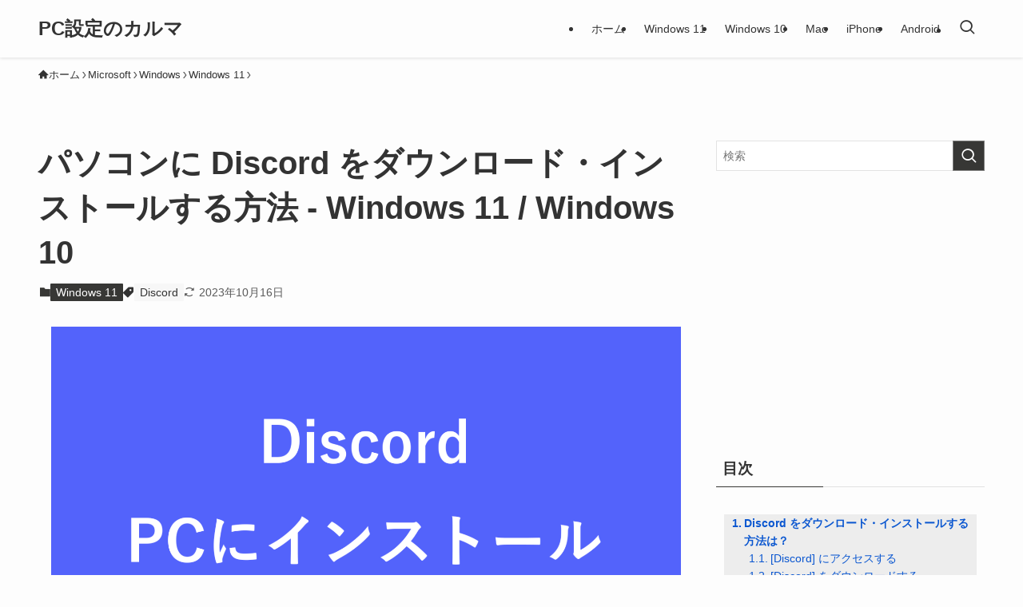

--- FILE ---
content_type: text/html; charset=UTF-8
request_url: https://pc-karuma.net/how-to-install-discord-on-windows-11-10/
body_size: 21169
content:
<!DOCTYPE html>
<html lang="ja" data-loaded="false" data-scrolled="false" data-spmenu="closed">
<head>
<meta charset="utf-8">
<meta name="format-detection" content="telephone=no">
<meta http-equiv="X-UA-Compatible" content="IE=edge">
<meta name="viewport" content="width=device-width, viewport-fit=cover">
<meta name='robots' content='index, follow, max-image-preview:large, max-snippet:-1, max-video-preview:-1' />

	<!-- This site is optimized with the Yoast SEO Premium plugin v21.4 (Yoast SEO v25.5) - https://yoast.com/wordpress/plugins/seo/ -->
	<title>パソコンに Discord をダウンロード・インストールする方法 - Windows 11 / Windows 10 - PC設定のカルマ</title>
<link crossorigin data-rocket-preconnect href="https://pagead2.googlesyndication.com" rel="preconnect">
<link crossorigin data-rocket-preconnect href="https://www.googletagmanager.com" rel="preconnect">
<link crossorigin data-rocket-preconnect href="https://dalc.valuecommerce.com" rel="preconnect">
<link crossorigin data-rocket-preconnect href="https://googleads.g.doubleclick.net" rel="preconnect"><link rel="preload" data-rocket-preload as="image" href="https://pc-karuma.net/wp-content/uploads/2023/01/discord-install.png" imagesrcset="https://pc-karuma.net/wp-content/uploads/2023/01/discord-install.png 1600w, https://pc-karuma.net/wp-content/uploads/2023/01/discord-install-400x210.png 400w, https://pc-karuma.net/wp-content/uploads/2023/01/discord-install-640x336.png 640w, https://pc-karuma.net/wp-content/uploads/2023/01/discord-install-1536x806.png 1536w" imagesizes="(min-width: 960px) 960px, 100vw" fetchpriority="high">
	<meta name="description" content="パソコンに Discord をダウンロード・インストールする方法を紹介します。 Discord とは、メッセージ・音声通話・ビデオ通話ができる Skype や LINE のようなアプリです。 Discord はスマホだけ [&hellip;]" />
	<link rel="canonical" href="https://pc-karuma.net/how-to-install-discord-on-windows-11-10/" />
	<meta property="og:locale" content="ja_JP" />
	<meta property="og:type" content="article" />
	<meta property="og:title" content="パソコンに Discord をダウンロード・インストールする方法 - Windows 11 / Windows 10" />
	<meta property="og:description" content="パソコンに Discord をダウンロード・インストールする方法を紹介します。 Discord とは、メッセージ・音声通話・ビデオ通話ができる Skype や LINE のようなアプリです。 Discord はスマホだけ [&hellip;]" />
	<meta property="og:url" content="https://pc-karuma.net/how-to-install-discord-on-windows-11-10/" />
	<meta property="og:site_name" content="PC設定のカルマ" />
	<meta property="article:published_time" content="2023-01-12T06:37:47+00:00" />
	<meta property="article:modified_time" content="2023-10-16T04:07:54+00:00" />
	<meta property="og:image" content="https://pc-karuma.net/wp-content/uploads/2023/01/discord-install.png" />
	<meta property="og:image:width" content="1600" />
	<meta property="og:image:height" content="840" />
	<meta property="og:image:type" content="image/png" />
	<meta name="author" content="管理人" />
	<meta name="twitter:card" content="summary_large_image" />
	<meta name="twitter:label1" content="執筆者" />
	<meta name="twitter:data1" content="管理人" />
	<meta name="twitter:label2" content="推定読み取り時間" />
	<meta name="twitter:data2" content="4分" />
	<script type="application/ld+json" class="yoast-schema-graph">{"@context":"https://schema.org","@graph":[{"@type":"WebPage","@id":"https://pc-karuma.net/how-to-install-discord-on-windows-11-10/","url":"https://pc-karuma.net/how-to-install-discord-on-windows-11-10/","name":"パソコンに Discord をダウンロード・インストールする方法 - Windows 11 / Windows 10 - PC設定のカルマ","isPartOf":{"@id":"https://pc-karuma.net/#website"},"primaryImageOfPage":{"@id":"https://pc-karuma.net/how-to-install-discord-on-windows-11-10/#primaryimage"},"image":{"@id":"https://pc-karuma.net/how-to-install-discord-on-windows-11-10/#primaryimage"},"thumbnailUrl":"https://pc-karuma.net/wp-content/uploads/2023/01/discord-install.png","datePublished":"2023-01-12T06:37:47+00:00","dateModified":"2023-10-16T04:07:54+00:00","author":{"@id":"https://pc-karuma.net/#/schema/person/c9165a8fb91346647bda33459f4e65e4"},"description":"パソコンに Discord をダウンロード・インストールする方法を紹介します。 Discord とは、メッセージ・音声通話・ビデオ通話ができる Skype や LINE のようなアプリです。 Discord はスマホだけ [&hellip;]","breadcrumb":{"@id":"https://pc-karuma.net/how-to-install-discord-on-windows-11-10/#breadcrumb"},"inLanguage":"ja","potentialAction":[{"@type":"ReadAction","target":["https://pc-karuma.net/how-to-install-discord-on-windows-11-10/"]}]},{"@type":"ImageObject","inLanguage":"ja","@id":"https://pc-karuma.net/how-to-install-discord-on-windows-11-10/#primaryimage","url":"https://pc-karuma.net/wp-content/uploads/2023/01/discord-install.png","contentUrl":"https://pc-karuma.net/wp-content/uploads/2023/01/discord-install.png","width":1600,"height":840,"caption":"discord install"},{"@type":"BreadcrumbList","@id":"https://pc-karuma.net/how-to-install-discord-on-windows-11-10/#breadcrumb","itemListElement":[{"@type":"ListItem","position":1,"name":"PC設定","item":"https://pc-karuma.net/"},{"@type":"ListItem","position":2,"name":"新着記事","item":"https://pc-karuma.net/new/"},{"@type":"ListItem","position":3,"name":"Microsoft","item":"https://pc-karuma.net/cat/microsoft/"},{"@type":"ListItem","position":4,"name":"Windows","item":"https://pc-karuma.net/cat/microsoft/windows/"},{"@type":"ListItem","position":5,"name":"Windows 11","item":"https://pc-karuma.net/cat/microsoft/windows/windows-11/"},{"@type":"ListItem","position":6,"name":"パソコンに Discord をダウンロード・インストールする方法 &#8211; Windows 11 / Windows 10"}]},{"@type":"WebSite","@id":"https://pc-karuma.net/#website","url":"https://pc-karuma.net/","name":"PC設定のカルマ","description":"Windows、Mac、スマホの設定や使い方を紹介！","potentialAction":[{"@type":"SearchAction","target":{"@type":"EntryPoint","urlTemplate":"https://pc-karuma.net/?s={search_term_string}"},"query-input":{"@type":"PropertyValueSpecification","valueRequired":true,"valueName":"search_term_string"}}],"inLanguage":"ja"},{"@type":"Person","@id":"https://pc-karuma.net/#/schema/person/c9165a8fb91346647bda33459f4e65e4","name":"管理人","image":{"@type":"ImageObject","inLanguage":"ja","@id":"https://pc-karuma.net/#/schema/person/image/","url":"https://secure.gravatar.com/avatar/24305655f4cf3b233f358a796440acf3?s=96&d=mm&r=g","contentUrl":"https://secure.gravatar.com/avatar/24305655f4cf3b233f358a796440acf3?s=96&d=mm&r=g","caption":"管理人"}}]}</script>
	<!-- / Yoast SEO Premium plugin. -->


<script type="text/javascript" id="wpp-js" src="https://pc-karuma.net/wp-content/plugins/wordpress-popular-posts/assets/js/wpp.min.js?ver=7.3.3" data-sampling="1" data-sampling-rate="100" data-api-url="https://pc-karuma.net/wp-json/wordpress-popular-posts" data-post-id="128293" data-token="1040a0af53" data-lang="0" data-debug="0"></script>
<!-- pc-karuma.net is managing ads with Advanced Ads 2.0.16 – https://wpadvancedads.com/ --><!--noptimize--><script id="ads-ready">
			window.advanced_ads_ready=function(e,a){a=a||"complete";var d=function(e){return"interactive"===a?"loading"!==e:"complete"===e};d(document.readyState)?e():document.addEventListener("readystatechange",(function(a){d(a.target.readyState)&&e()}),{once:"interactive"===a})},window.advanced_ads_ready_queue=window.advanced_ads_ready_queue||[];		</script>
		<!--/noptimize--><link rel='stylesheet' id='wp-block-library-css' href='https://pc-karuma.net/wp-includes/css/dist/block-library/style.min.css?ver=3a5a06f335c70135a2716b58a8b4c509' type='text/css' media='all' />
<link rel='stylesheet' id='swell-icons-css' href='https://pc-karuma.net/wp-content/themes/swell/build/css/swell-icons.css?ver=2.12.0' type='text/css' media='all' />
<link rel='stylesheet' id='main_style-css' href='https://pc-karuma.net/wp-content/themes/swell/build/css/main.css?ver=2.12.0' type='text/css' media='all' />
<link rel='stylesheet' id='swell_blocks-css' href='https://pc-karuma.net/wp-content/themes/swell/build/css/blocks.css?ver=2.12.0' type='text/css' media='all' />
<style id='swell_custom-inline-css' type='text/css'>
:root{--swl-fz--content:4vw;--swl-font_family:"游ゴシック体", "Yu Gothic", YuGothic, "Hiragino Kaku Gothic ProN", "Hiragino Sans", Meiryo, sans-serif;--swl-font_weight:500;--color_main:#373735;--color_text:#333;--color_link:#0b57d0;--color_htag:#373735;--color_bg:#fdfdfd;--color_gradient1:#d8ffff;--color_gradient2:#87e7ff;--color_main_thin:rgba(69, 69, 66, 0.05 );--color_main_dark:rgba(41, 41, 40, 1 );--color_list_check:#373735;--color_list_num:#373735;--color_list_good:#86dd7b;--color_list_triangle:#f4e03a;--color_list_bad:#f36060;--color_faq_q:#d55656;--color_faq_a:#6599b7;--color_icon_good:#3cd250;--color_icon_good_bg:#ecffe9;--color_icon_bad:#4b73eb;--color_icon_bad_bg:#eafaff;--color_icon_info:#f578b4;--color_icon_info_bg:#fff0fa;--color_icon_announce:#ffa537;--color_icon_announce_bg:#fff5f0;--color_icon_pen:#7a7a7a;--color_icon_pen_bg:#f9f9f9;--color_icon_book:#787364;--color_icon_book_bg:#f8f6ef;--color_icon_point:#ffa639;--color_icon_check:#86d67c;--color_icon_batsu:#f36060;--color_icon_hatena:#5295cc;--color_icon_caution:#f7da38;--color_icon_memo:#84878a;--color_deep01:#e44141;--color_deep02:#3d79d5;--color_deep03:#63a84d;--color_deep04:#f09f4d;--color_pale01:#fff2f0;--color_pale02:#f3f8fd;--color_pale03:#f1f9ee;--color_pale04:#fdf9ee;--color_mark_blue:#b7e3ff;--color_mark_green:#bdf9c3;--color_mark_yellow:#fcf69f;--color_mark_orange:#ffddbc;--border01:solid 1px var(--color_main);--border02:double 4px var(--color_main);--border03:dashed 2px var(--color_border);--border04:solid 4px var(--color_gray);--card_posts_thumb_ratio:56.25%;--list_posts_thumb_ratio:56.25%;--big_posts_thumb_ratio:56.25%;--thumb_posts_thumb_ratio:56.25%;--blogcard_thumb_ratio:56.25%;--color_header_bg:#fdfdfd;--color_header_text:#333;--color_footer_bg:#2d2d2d;--color_footer_text:#ffffff;--container_size:1200px;--article_size:900px;--logo_size_sp:48px;--logo_size_pc:40px;--logo_size_pcfix:32px;}.swl-cell-bg[data-icon="doubleCircle"]{--cell-icon-color:#ffc977}.swl-cell-bg[data-icon="circle"]{--cell-icon-color:#94e29c}.swl-cell-bg[data-icon="triangle"]{--cell-icon-color:#eeda2f}.swl-cell-bg[data-icon="close"]{--cell-icon-color:#ec9191}.swl-cell-bg[data-icon="hatena"]{--cell-icon-color:#93c9da}.swl-cell-bg[data-icon="check"]{--cell-icon-color:#94e29c}.swl-cell-bg[data-icon="line"]{--cell-icon-color:#9b9b9b}.cap_box[data-colset="col1"]{--capbox-color:#f59b5f;--capbox-color--bg:#fff8eb}.cap_box[data-colset="col2"]{--capbox-color:#5fb9f5;--capbox-color--bg:#edf5ff}.cap_box[data-colset="col3"]{--capbox-color:#2fcd90;--capbox-color--bg:#eafaf2}.red_{--the-btn-color:#f74a4a;--the-btn-color2:#ffbc49;--the-solid-shadow: rgba(185, 56, 56, 1 )}.blue_{--the-btn-color:#338df4;--the-btn-color2:#35eaff;--the-solid-shadow: rgba(38, 106, 183, 1 )}.green_{--the-btn-color:#62d847;--the-btn-color2:#7bf7bd;--the-solid-shadow: rgba(74, 162, 53, 1 )}.is-style-btn_normal{--the-btn-radius:80px}.is-style-btn_solid{--the-btn-radius:80px}.is-style-btn_shiny{--the-btn-radius:80px}.is-style-btn_line{--the-btn-radius:80px}.post_content blockquote{padding:1.5em 2em 1.5em 3em}.post_content blockquote::before{content:"";display:block;width:5px;height:calc(100% - 3em);top:1.5em;left:1.5em;border-left:solid 1px rgba(180,180,180,.75);border-right:solid 1px rgba(180,180,180,.75);}.mark_blue{background:-webkit-linear-gradient(transparent 64%,var(--color_mark_blue) 0%);background:linear-gradient(transparent 64%,var(--color_mark_blue) 0%)}.mark_green{background:-webkit-linear-gradient(transparent 64%,var(--color_mark_green) 0%);background:linear-gradient(transparent 64%,var(--color_mark_green) 0%)}.mark_yellow{background:-webkit-linear-gradient(transparent 64%,var(--color_mark_yellow) 0%);background:linear-gradient(transparent 64%,var(--color_mark_yellow) 0%)}.mark_orange{background:-webkit-linear-gradient(transparent 64%,var(--color_mark_orange) 0%);background:linear-gradient(transparent 64%,var(--color_mark_orange) 0%)}[class*="is-style-icon_"]{color:#333;border-width:0}[class*="is-style-big_icon_"]{border-width:2px;border-style:solid}[data-col="gray"] .c-balloon__text{background:#f7f7f7;border-color:#ccc}[data-col="gray"] .c-balloon__before{border-right-color:#f7f7f7}[data-col="green"] .c-balloon__text{background:#d1f8c2;border-color:#9ddd93}[data-col="green"] .c-balloon__before{border-right-color:#d1f8c2}[data-col="blue"] .c-balloon__text{background:#e2f6ff;border-color:#93d2f0}[data-col="blue"] .c-balloon__before{border-right-color:#e2f6ff}[data-col="red"] .c-balloon__text{background:#ffebeb;border-color:#f48789}[data-col="red"] .c-balloon__before{border-right-color:#ffebeb}[data-col="yellow"] .c-balloon__text{background:#f9f7d2;border-color:#fbe593}[data-col="yellow"] .c-balloon__before{border-right-color:#f9f7d2}.-type-list2 .p-postList__body::after,.-type-big .p-postList__body::after{content: "READ MORE »";}.c-postThumb__cat{background-color:#373735;color:#fff;background-image: repeating-linear-gradient(-45deg,rgba(255,255,255,.1),rgba(255,255,255,.1) 6px,transparent 6px,transparent 12px)}.post_content h2:where(:not([class^="swell-block-"]):not(.faq_q):not(.p-postList__title)){background:var(--color_htag);padding:.75em 1em;color:#fff;border-radius:var(--swl-radius--2, 0px)}.post_content h2:where(:not([class^="swell-block-"]):not(.faq_q):not(.p-postList__title))::before{position:absolute;display:block;pointer-events:none}.post_content h3:where(:not([class^="swell-block-"]):not(.faq_q):not(.p-postList__title)){padding:0 .5em .5em}.post_content h3:where(:not([class^="swell-block-"]):not(.faq_q):not(.p-postList__title))::before{content:"";width:100%;height:2px;background-color:var(--color_htag)}.post_content h4:where(:not([class^="swell-block-"]):not(.faq_q):not(.p-postList__title)){padding:0 0 0 16px;border-left:solid 2px var(--color_htag)}.post_content h2.is-style-section_ttl{padding-bottom:.75em}.post_content h2.is-style-section_ttl::after{position:absolute;top:auto;bottom:0;left:calc(50% - 1.25em);right:auto;display:block;width:2.5em;height:1px;border-radius:2px;pointer-events:none;background:currentColor;content:""}.post_content h2.is-style-section_ttl.has-text-align-left::after{left:0px;right:auto}.post_content h2.is-style-section_ttl.has-text-align-right::after{left:auto;right:0}.l-footer__widgetArea{background:#f2f2f2}.l-footer__widgetArea{color:#2d2d2d}.l-header{box-shadow: 0 1px 4px rgba(0,0,0,.12)}.l-header__menuBtn{order:1}.l-header__customBtn{order:3}.c-gnav a::after{background:var(--color_main);width:100%;height:2px;transform:scaleX(0)}.p-spHeadMenu .menu-item.-current{border-bottom-color:var(--color_main)}.c-gnav > li:hover > a::after,.c-gnav > .-current > a::after{transform: scaleX(1)}.c-gnav .sub-menu{color:#333;background:#fff}#fix_tocbtn{border-radius:50%}.c-widget__title.-spmenu{padding:.5em .75em;border-radius:var(--swl-radius--2, 0px);background:var(--color_main);color:#fff;}.c-widget__title.-footer{padding:.5em}.c-widget__title.-footer::before{content:"";bottom:0;left:0;width:40%;z-index:1;background:var(--color_main)}.c-widget__title.-footer::after{content:"";bottom:0;left:0;width:100%;background:var(--color_border)}.c-secTitle{border-left:solid 2px var(--color_main);padding:0em .75em}.p-spMenu{color:#333}.p-spMenu__inner::before{background:#fdfdfd;opacity:1}.p-spMenu__overlay{background:#000;opacity:0.6}[class*="page-numbers"]{color:var(--color_main);border: solid 1px var(--color_main)}a{text-decoration: none}.l-topTitleArea.c-filterLayer::before{background-color:#000;opacity:0.02;content:""}@media screen and (min-width: 960px){:root{}}@media screen and (max-width: 959px){:root{}.l-header__logo{order:2;text-align:center}}@media screen and (min-width: 600px){:root{--swl-fz--content:16px;}}@media screen and (max-width: 599px){:root{}}@media (min-width: 1108px) {.alignwide{left:-100px;width:calc(100% + 200px);}}@media (max-width: 1108px) {.-sidebar-off .swell-block-fullWide__inner.l-container .alignwide{left:0px;width:100%;}}@media (min-width:960px){.-series .l-header__inner{align-items:stretch;display:flex}.-series .l-header__logo{align-items:center;display:flex;flex-wrap:wrap;margin-right:24px;padding:16px 0}.-series .l-header__logo .c-catchphrase{font-size:13px;padding:4px 0}.-series .c-headLogo{margin-right:16px}.-series-right .l-header__inner{justify-content:space-between}.-series-right .c-gnavWrap{margin-left:auto}.-series-right .w-header{margin-left:12px}.-series-left .w-header{margin-left:auto}}@media (min-width:960px) and (min-width:600px){.-series .c-headLogo{max-width:400px}}.c-gnav .sub-menu a:before,.c-listMenu a:before{-webkit-font-smoothing:antialiased;-moz-osx-font-smoothing:grayscale;font-family:icomoon!important;font-style:normal;font-variant:normal;font-weight:400;line-height:1;text-transform:none}.c-submenuToggleBtn{display:none}.c-listMenu a{padding:.75em 1em .75em 1.5em;transition:padding .25s}.c-listMenu a:hover{padding-left:1.75em;padding-right:.75em}.c-gnav .sub-menu a:before,.c-listMenu a:before{color:inherit;content:"\e921";display:inline-block;left:2px;position:absolute;top:50%;-webkit-transform:translateY(-50%);transform:translateY(-50%);vertical-align:middle}.widget_categories>ul>.cat-item>a,.wp-block-categories-list>li>a{padding-left:1.75em}.c-listMenu .children,.c-listMenu .sub-menu{margin:0}.c-listMenu .children a,.c-listMenu .sub-menu a{font-size:.9em;padding-left:2.5em}.c-listMenu .children a:before,.c-listMenu .sub-menu a:before{left:1em}.c-listMenu .children a:hover,.c-listMenu .sub-menu a:hover{padding-left:2.75em}.c-listMenu .children ul a,.c-listMenu .sub-menu ul a{padding-left:3.25em}.c-listMenu .children ul a:before,.c-listMenu .sub-menu ul a:before{left:1.75em}.c-listMenu .children ul a:hover,.c-listMenu .sub-menu ul a:hover{padding-left:3.5em}.c-gnav li:hover>.sub-menu{opacity:1;visibility:visible}.c-gnav .sub-menu:before{background:inherit;content:"";height:100%;left:0;position:absolute;top:0;width:100%;z-index:0}.c-gnav .sub-menu .sub-menu{left:100%;top:0;z-index:-1}.c-gnav .sub-menu a{padding-left:2em}.c-gnav .sub-menu a:before{left:.5em}.c-gnav .sub-menu a:hover .ttl{left:4px}:root{--color_content_bg:var(--color_bg);}.c-widget__title.-side{padding:.5em}.c-widget__title.-side::before{content:"";bottom:0;left:0;width:40%;z-index:1;background:var(--color_main)}.c-widget__title.-side::after{content:"";bottom:0;left:0;width:100%;background:var(--color_border)}.c-shareBtns__item:not(:last-child){margin-right:4px}.c-shareBtns__btn{padding:8px 0}@media screen and (min-width: 960px){:root{}.single .c-postTitle__date{display:none}}@media screen and (max-width: 959px){:root{}.single .c-postTitle__date{display:none}}@media screen and (min-width: 600px){:root{}}@media screen and (max-width: 599px){:root{}}.swell-block-fullWide__inner.l-container{--swl-fw_inner_pad:var(--swl-pad_container,0px)}@media (min-width:960px){.-sidebar-on .l-content .alignfull,.-sidebar-on .l-content .alignwide{left:-16px;width:calc(100% + 32px)}.swell-block-fullWide__inner.l-article{--swl-fw_inner_pad:var(--swl-pad_post_content,0px)}.-sidebar-on .swell-block-fullWide__inner .alignwide{left:0;width:100%}.-sidebar-on .swell-block-fullWide__inner .alignfull{left:calc(0px - var(--swl-fw_inner_pad, 0))!important;margin-left:0!important;margin-right:0!important;width:calc(100% + var(--swl-fw_inner_pad, 0)*2)!important}}.p-relatedPosts .p-postList__item{margin-bottom:1.5em}.p-relatedPosts .p-postList__times,.p-relatedPosts .p-postList__times>:last-child{margin-right:0}@media (min-width:600px){.p-relatedPosts .p-postList__item{width:33.33333%}}@media screen and (min-width:600px) and (max-width:1239px){.p-relatedPosts .p-postList__item:nth-child(7),.p-relatedPosts .p-postList__item:nth-child(8){display:none}}@media screen and (min-width:1240px){.p-relatedPosts .p-postList__item{width:25%}}.-index-off .p-toc,.swell-toc-placeholder:empty{display:none}.p-toc.-modal{height:100%;margin:0;overflow-y:auto;padding:0}#main_content .p-toc{border-radius:var(--swl-radius--2,0);margin:4em auto;max-width:800px}#sidebar .p-toc{margin-top:-.5em}.p-toc .__pn:before{content:none!important;counter-increment:none}.p-toc .__prev{margin:0 0 1em}.p-toc .__next{margin:1em 0 0}.p-toc.is-omitted:not([data-omit=ct]) [data-level="2"] .p-toc__childList{height:0;margin-bottom:-.5em;visibility:hidden}.p-toc.is-omitted:not([data-omit=nest]){position:relative}.p-toc.is-omitted:not([data-omit=nest]):before{background:linear-gradient(hsla(0,0%,100%,0),var(--color_bg));bottom:5em;content:"";height:4em;left:0;opacity:.75;pointer-events:none;position:absolute;width:100%;z-index:1}.p-toc.is-omitted:not([data-omit=nest]):after{background:var(--color_bg);bottom:0;content:"";height:5em;left:0;opacity:.75;position:absolute;width:100%;z-index:1}.p-toc.is-omitted:not([data-omit=nest]) .__next,.p-toc.is-omitted:not([data-omit=nest]) [data-omit="1"]{display:none}.p-toc .p-toc__expandBtn{background-color:#f7f7f7;border:rgba(0,0,0,.2);border-radius:5em;box-shadow:0 0 0 1px #bbb;color:#333;display:block;font-size:14px;line-height:1.5;margin:.75em auto 0;min-width:6em;padding:.5em 1em;position:relative;transition:box-shadow .25s;z-index:2}.p-toc[data-omit=nest] .p-toc__expandBtn{display:inline-block;font-size:13px;margin:0 0 0 1.25em;padding:.5em .75em}.p-toc:not([data-omit=nest]) .p-toc__expandBtn:after,.p-toc:not([data-omit=nest]) .p-toc__expandBtn:before{border-top-color:inherit;border-top-style:dotted;border-top-width:3px;content:"";display:block;height:1px;position:absolute;top:calc(50% - 1px);transition:border-color .25s;width:100%;width:22px}.p-toc:not([data-omit=nest]) .p-toc__expandBtn:before{right:calc(100% + 1em)}.p-toc:not([data-omit=nest]) .p-toc__expandBtn:after{left:calc(100% + 1em)}.p-toc.is-expanded .p-toc__expandBtn{border-color:transparent}.p-toc__ttl{display:block;font-size:1.2em;line-height:1;position:relative;text-align:center}.p-toc__ttl:before{content:"\e918";display:inline-block;font-family:icomoon;margin-right:.5em;padding-bottom:2px;vertical-align:middle}#index_modal .p-toc__ttl{margin-bottom:.5em}.p-toc__list li{line-height:1.6}.p-toc__list>li+li{margin-top:.5em}.p-toc__list .p-toc__childList{padding-left:.5em}.p-toc__list [data-level="3"]{font-size:.9em}.p-toc__list .mininote{display:none}.post_content .p-toc__list{padding-left:0}#sidebar .p-toc__list{margin-bottom:0}#sidebar .p-toc__list .p-toc__childList{padding-left:0}.p-toc__link{color:inherit;font-size:inherit;text-decoration:none}.p-toc__link:hover{opacity:.8}.p-toc.-double{background:var(--color_gray);background:linear-gradient(-45deg,transparent 25%,var(--color_gray) 25%,var(--color_gray) 50%,transparent 50%,transparent 75%,var(--color_gray) 75%,var(--color_gray));background-clip:padding-box;background-size:4px 4px;border-bottom:4px double var(--color_border);border-top:4px double var(--color_border);padding:1.5em 1em 1em}.p-toc.-double .p-toc__ttl{margin-bottom:.75em}@media (min-width:960px){#main_content .p-toc{width:92%}}@media (hover:hover){.p-toc .p-toc__expandBtn:hover{border-color:transparent;box-shadow:0 0 0 2px currentcolor}}@media (min-width:600px){.p-toc.-double{padding:2em}}
</style>
<link rel='stylesheet' id='swell-parts/footer-css' href='https://pc-karuma.net/wp-content/themes/swell/build/css/modules/parts/footer.css?ver=2.12.0' type='text/css' media='all' />
<link rel='stylesheet' id='swell-page/single-css' href='https://pc-karuma.net/wp-content/themes/swell/build/css/modules/page/single.css?ver=2.12.0' type='text/css' media='all' />
<style id='classic-theme-styles-inline-css' type='text/css'>
/*! This file is auto-generated */
.wp-block-button__link{color:#fff;background-color:#32373c;border-radius:9999px;box-shadow:none;text-decoration:none;padding:calc(.667em + 2px) calc(1.333em + 2px);font-size:1.125em}.wp-block-file__button{background:#32373c;color:#fff;text-decoration:none}
</style>
<style id='global-styles-inline-css' type='text/css'>
:root{--wp--preset--aspect-ratio--square: 1;--wp--preset--aspect-ratio--4-3: 4/3;--wp--preset--aspect-ratio--3-4: 3/4;--wp--preset--aspect-ratio--3-2: 3/2;--wp--preset--aspect-ratio--2-3: 2/3;--wp--preset--aspect-ratio--16-9: 16/9;--wp--preset--aspect-ratio--9-16: 9/16;--wp--preset--color--black: #000;--wp--preset--color--cyan-bluish-gray: #abb8c3;--wp--preset--color--white: #fff;--wp--preset--color--pale-pink: #f78da7;--wp--preset--color--vivid-red: #cf2e2e;--wp--preset--color--luminous-vivid-orange: #ff6900;--wp--preset--color--luminous-vivid-amber: #fcb900;--wp--preset--color--light-green-cyan: #7bdcb5;--wp--preset--color--vivid-green-cyan: #00d084;--wp--preset--color--pale-cyan-blue: #8ed1fc;--wp--preset--color--vivid-cyan-blue: #0693e3;--wp--preset--color--vivid-purple: #9b51e0;--wp--preset--color--swl-main: var(--color_main);--wp--preset--color--swl-main-thin: var(--color_main_thin);--wp--preset--color--swl-gray: var(--color_gray);--wp--preset--color--swl-deep-01: var(--color_deep01);--wp--preset--color--swl-deep-02: var(--color_deep02);--wp--preset--color--swl-deep-03: var(--color_deep03);--wp--preset--color--swl-deep-04: var(--color_deep04);--wp--preset--color--swl-pale-01: var(--color_pale01);--wp--preset--color--swl-pale-02: var(--color_pale02);--wp--preset--color--swl-pale-03: var(--color_pale03);--wp--preset--color--swl-pale-04: var(--color_pale04);--wp--preset--gradient--vivid-cyan-blue-to-vivid-purple: linear-gradient(135deg,rgba(6,147,227,1) 0%,rgb(155,81,224) 100%);--wp--preset--gradient--light-green-cyan-to-vivid-green-cyan: linear-gradient(135deg,rgb(122,220,180) 0%,rgb(0,208,130) 100%);--wp--preset--gradient--luminous-vivid-amber-to-luminous-vivid-orange: linear-gradient(135deg,rgba(252,185,0,1) 0%,rgba(255,105,0,1) 100%);--wp--preset--gradient--luminous-vivid-orange-to-vivid-red: linear-gradient(135deg,rgba(255,105,0,1) 0%,rgb(207,46,46) 100%);--wp--preset--gradient--very-light-gray-to-cyan-bluish-gray: linear-gradient(135deg,rgb(238,238,238) 0%,rgb(169,184,195) 100%);--wp--preset--gradient--cool-to-warm-spectrum: linear-gradient(135deg,rgb(74,234,220) 0%,rgb(151,120,209) 20%,rgb(207,42,186) 40%,rgb(238,44,130) 60%,rgb(251,105,98) 80%,rgb(254,248,76) 100%);--wp--preset--gradient--blush-light-purple: linear-gradient(135deg,rgb(255,206,236) 0%,rgb(152,150,240) 100%);--wp--preset--gradient--blush-bordeaux: linear-gradient(135deg,rgb(254,205,165) 0%,rgb(254,45,45) 50%,rgb(107,0,62) 100%);--wp--preset--gradient--luminous-dusk: linear-gradient(135deg,rgb(255,203,112) 0%,rgb(199,81,192) 50%,rgb(65,88,208) 100%);--wp--preset--gradient--pale-ocean: linear-gradient(135deg,rgb(255,245,203) 0%,rgb(182,227,212) 50%,rgb(51,167,181) 100%);--wp--preset--gradient--electric-grass: linear-gradient(135deg,rgb(202,248,128) 0%,rgb(113,206,126) 100%);--wp--preset--gradient--midnight: linear-gradient(135deg,rgb(2,3,129) 0%,rgb(40,116,252) 100%);--wp--preset--font-size--small: 0.9em;--wp--preset--font-size--medium: 1.1em;--wp--preset--font-size--large: 1.25em;--wp--preset--font-size--x-large: 42px;--wp--preset--font-size--xs: 0.75em;--wp--preset--font-size--huge: 1.6em;--wp--preset--spacing--20: 0.44rem;--wp--preset--spacing--30: 0.67rem;--wp--preset--spacing--40: 1rem;--wp--preset--spacing--50: 1.5rem;--wp--preset--spacing--60: 2.25rem;--wp--preset--spacing--70: 3.38rem;--wp--preset--spacing--80: 5.06rem;--wp--preset--shadow--natural: 6px 6px 9px rgba(0, 0, 0, 0.2);--wp--preset--shadow--deep: 12px 12px 50px rgba(0, 0, 0, 0.4);--wp--preset--shadow--sharp: 6px 6px 0px rgba(0, 0, 0, 0.2);--wp--preset--shadow--outlined: 6px 6px 0px -3px rgba(255, 255, 255, 1), 6px 6px rgba(0, 0, 0, 1);--wp--preset--shadow--crisp: 6px 6px 0px rgba(0, 0, 0, 1);}:where(.is-layout-flex){gap: 0.5em;}:where(.is-layout-grid){gap: 0.5em;}body .is-layout-flex{display: flex;}.is-layout-flex{flex-wrap: wrap;align-items: center;}.is-layout-flex > :is(*, div){margin: 0;}body .is-layout-grid{display: grid;}.is-layout-grid > :is(*, div){margin: 0;}:where(.wp-block-columns.is-layout-flex){gap: 2em;}:where(.wp-block-columns.is-layout-grid){gap: 2em;}:where(.wp-block-post-template.is-layout-flex){gap: 1.25em;}:where(.wp-block-post-template.is-layout-grid){gap: 1.25em;}.has-black-color{color: var(--wp--preset--color--black) !important;}.has-cyan-bluish-gray-color{color: var(--wp--preset--color--cyan-bluish-gray) !important;}.has-white-color{color: var(--wp--preset--color--white) !important;}.has-pale-pink-color{color: var(--wp--preset--color--pale-pink) !important;}.has-vivid-red-color{color: var(--wp--preset--color--vivid-red) !important;}.has-luminous-vivid-orange-color{color: var(--wp--preset--color--luminous-vivid-orange) !important;}.has-luminous-vivid-amber-color{color: var(--wp--preset--color--luminous-vivid-amber) !important;}.has-light-green-cyan-color{color: var(--wp--preset--color--light-green-cyan) !important;}.has-vivid-green-cyan-color{color: var(--wp--preset--color--vivid-green-cyan) !important;}.has-pale-cyan-blue-color{color: var(--wp--preset--color--pale-cyan-blue) !important;}.has-vivid-cyan-blue-color{color: var(--wp--preset--color--vivid-cyan-blue) !important;}.has-vivid-purple-color{color: var(--wp--preset--color--vivid-purple) !important;}.has-black-background-color{background-color: var(--wp--preset--color--black) !important;}.has-cyan-bluish-gray-background-color{background-color: var(--wp--preset--color--cyan-bluish-gray) !important;}.has-white-background-color{background-color: var(--wp--preset--color--white) !important;}.has-pale-pink-background-color{background-color: var(--wp--preset--color--pale-pink) !important;}.has-vivid-red-background-color{background-color: var(--wp--preset--color--vivid-red) !important;}.has-luminous-vivid-orange-background-color{background-color: var(--wp--preset--color--luminous-vivid-orange) !important;}.has-luminous-vivid-amber-background-color{background-color: var(--wp--preset--color--luminous-vivid-amber) !important;}.has-light-green-cyan-background-color{background-color: var(--wp--preset--color--light-green-cyan) !important;}.has-vivid-green-cyan-background-color{background-color: var(--wp--preset--color--vivid-green-cyan) !important;}.has-pale-cyan-blue-background-color{background-color: var(--wp--preset--color--pale-cyan-blue) !important;}.has-vivid-cyan-blue-background-color{background-color: var(--wp--preset--color--vivid-cyan-blue) !important;}.has-vivid-purple-background-color{background-color: var(--wp--preset--color--vivid-purple) !important;}.has-black-border-color{border-color: var(--wp--preset--color--black) !important;}.has-cyan-bluish-gray-border-color{border-color: var(--wp--preset--color--cyan-bluish-gray) !important;}.has-white-border-color{border-color: var(--wp--preset--color--white) !important;}.has-pale-pink-border-color{border-color: var(--wp--preset--color--pale-pink) !important;}.has-vivid-red-border-color{border-color: var(--wp--preset--color--vivid-red) !important;}.has-luminous-vivid-orange-border-color{border-color: var(--wp--preset--color--luminous-vivid-orange) !important;}.has-luminous-vivid-amber-border-color{border-color: var(--wp--preset--color--luminous-vivid-amber) !important;}.has-light-green-cyan-border-color{border-color: var(--wp--preset--color--light-green-cyan) !important;}.has-vivid-green-cyan-border-color{border-color: var(--wp--preset--color--vivid-green-cyan) !important;}.has-pale-cyan-blue-border-color{border-color: var(--wp--preset--color--pale-cyan-blue) !important;}.has-vivid-cyan-blue-border-color{border-color: var(--wp--preset--color--vivid-cyan-blue) !important;}.has-vivid-purple-border-color{border-color: var(--wp--preset--color--vivid-purple) !important;}.has-vivid-cyan-blue-to-vivid-purple-gradient-background{background: var(--wp--preset--gradient--vivid-cyan-blue-to-vivid-purple) !important;}.has-light-green-cyan-to-vivid-green-cyan-gradient-background{background: var(--wp--preset--gradient--light-green-cyan-to-vivid-green-cyan) !important;}.has-luminous-vivid-amber-to-luminous-vivid-orange-gradient-background{background: var(--wp--preset--gradient--luminous-vivid-amber-to-luminous-vivid-orange) !important;}.has-luminous-vivid-orange-to-vivid-red-gradient-background{background: var(--wp--preset--gradient--luminous-vivid-orange-to-vivid-red) !important;}.has-very-light-gray-to-cyan-bluish-gray-gradient-background{background: var(--wp--preset--gradient--very-light-gray-to-cyan-bluish-gray) !important;}.has-cool-to-warm-spectrum-gradient-background{background: var(--wp--preset--gradient--cool-to-warm-spectrum) !important;}.has-blush-light-purple-gradient-background{background: var(--wp--preset--gradient--blush-light-purple) !important;}.has-blush-bordeaux-gradient-background{background: var(--wp--preset--gradient--blush-bordeaux) !important;}.has-luminous-dusk-gradient-background{background: var(--wp--preset--gradient--luminous-dusk) !important;}.has-pale-ocean-gradient-background{background: var(--wp--preset--gradient--pale-ocean) !important;}.has-electric-grass-gradient-background{background: var(--wp--preset--gradient--electric-grass) !important;}.has-midnight-gradient-background{background: var(--wp--preset--gradient--midnight) !important;}.has-small-font-size{font-size: var(--wp--preset--font-size--small) !important;}.has-medium-font-size{font-size: var(--wp--preset--font-size--medium) !important;}.has-large-font-size{font-size: var(--wp--preset--font-size--large) !important;}.has-x-large-font-size{font-size: var(--wp--preset--font-size--x-large) !important;}
:where(.wp-block-post-template.is-layout-flex){gap: 1.25em;}:where(.wp-block-post-template.is-layout-grid){gap: 1.25em;}
:where(.wp-block-columns.is-layout-flex){gap: 2em;}:where(.wp-block-columns.is-layout-grid){gap: 2em;}
:root :where(.wp-block-pullquote){font-size: 1.5em;line-height: 1.6;}
</style>
<link rel='stylesheet' id='wp-components-css' href='https://pc-karuma.net/wp-includes/css/dist/components/style.min.css?ver=3a5a06f335c70135a2716b58a8b4c509' type='text/css' media='all' />
<link rel='stylesheet' id='godaddy-styles-css' href='https://pc-karuma.net/wp-content/plugins/coblocks/includes/Dependencies/GoDaddy/Styles/build/latest.css?ver=2.0.2' type='text/css' media='all' />
<link rel='stylesheet' id='ez-toc-css' href='https://pc-karuma.net/wp-content/plugins/easy-table-of-contents/assets/css/screen.min.css?ver=2.0.75' type='text/css' media='all' />
<style id='ez-toc-inline-css' type='text/css'>
div#ez-toc-container .ez-toc-title {font-size: 140%;}div#ez-toc-container .ez-toc-title {font-weight: 500;}div#ez-toc-container ul li , div#ez-toc-container ul li a {font-size: 100%;}div#ez-toc-container ul li , div#ez-toc-container ul li a {font-weight: 500;}div#ez-toc-container nav ul ul li {font-size: 90%;}div#ez-toc-container {width: 100%;}
.ez-toc-container-direction {direction: ltr;}.ez-toc-counter ul{counter-reset: item ;}.ez-toc-counter nav ul li a::before {content: counters(item, '.', decimal) '. ';display: inline-block;counter-increment: item;flex-grow: 0;flex-shrink: 0;margin-right: .2em; float: left; }.ez-toc-widget-direction {direction: ltr;}.ez-toc-widget-container ul{counter-reset: item ;}.ez-toc-widget-container nav ul li a::before {content: counters(item, '.', decimal) '. ';display: inline-block;counter-increment: item;flex-grow: 0;flex-shrink: 0;margin-right: .2em; float: left; }
</style>
<link rel='stylesheet' id='wordpress-popular-posts-css-css' href='https://pc-karuma.net/wp-content/plugins/wordpress-popular-posts/assets/css/wpp.css?ver=7.3.3' type='text/css' media='all' />
<link rel='stylesheet' id='child_style-css' href='https://pc-karuma.net/wp-content/themes/swell_child/style.css?ver=2026013053151' type='text/css' media='all' />
<link rel='stylesheet' id='ponhiro-blocks-front-css' href='https://pc-karuma.net/wp-content/plugins/useful-blocks/dist/css/front.css?ver=1.7.4' type='text/css' media='all' />
<style id='ponhiro-blocks-front-inline-css' type='text/css'>
:root{--pb_colset_yellow:#fdc44f;--pb_colset_yellow_thin:#fef9ed;--pb_colset_yellow_dark:#b4923a;--pb_colset_pink:#fd9392;--pb_colset_pink_thin:#ffefef;--pb_colset_pink_dark:#d07373;--pb_colset_green:#91c13e;--pb_colset_green_thin:#f2f8e8;--pb_colset_green_dark:#61841f;--pb_colset_blue:#6fc7e1;--pb_colset_blue_thin:#f0f9fc;--pb_colset_blue_dark:#419eb9;--pb_colset_cvbox_01_bg:#f5f5f5;--pb_colset_cvbox_01_list:#3190b7;--pb_colset_cvbox_01_btn:#91c13e;--pb_colset_cvbox_01_shadow:#628328;--pb_colset_cvbox_01_note:#fdc44f;--pb_colset_compare_01_l:#6fc7e1;--pb_colset_compare_01_l_bg:#f0f9fc;--pb_colset_compare_01_r:#ffa883;--pb_colset_compare_01_r_bg:#fff6f2;--pb_colset_iconbox_01:#6e828a;--pb_colset_iconbox_01_bg:#fff;--pb_colset_iconbox_01_icon:#ee8f81;--pb_colset_bargraph_01:#9dd9dd;--pb_colset_bargraph_01_bg:#fafafa;--pb_colset_bar_01:#f8db92;--pb_colset_bar_02:#fda9a8;--pb_colset_bar_03:#bdda8b;--pb_colset_bar_04:#a1c6f1;--pb_colset_rating_01_bg:#fafafa;--pb_colset_rating_01_text:#71828a;--pb_colset_rating_01_label:#71828a;--pb_colset_rating_01_point:#ee8f81;}.pb-iconbox__figure[data-iconset="01"]{background-image: url(https://pc-karuma.net/wp-content/plugins/useful-blocks/assets/img/a_person.png)}.pb-iconbox__figure[data-iconset="02"]{background-image: url(https://pc-karuma.net/wp-content/plugins/useful-blocks/assets/img/a_person.png)}.pb-iconbox__figure[data-iconset="03"]{background-image: url(https://pc-karuma.net/wp-content/plugins/useful-blocks/assets/img/a_person.png)}.pb-iconbox__figure[data-iconset="04"]{background-image: url(https://pc-karuma.net/wp-content/plugins/useful-blocks/assets/img/a_person.png)}
</style>
<link rel='stylesheet' id='pochipp-front-css' href='https://pc-karuma.net/wp-content/plugins/pochipp/dist/css/style.css?ver=1.18.2' type='text/css' media='all' />
<link rel='stylesheet' id='hcb-style-css' href='https://pc-karuma.net/wp-content/plugins/highlighting-code-block/build/css/hcb--light.css?ver=2.0.1' type='text/css' media='all' />
<style id='hcb-style-inline-css' type='text/css'>
:root{--hcb--fz--base: 14px}:root{--hcb--fz--mobile: 13px}:root{--hcb--ff:Menlo, Consolas, "Hiragino Kaku Gothic ProN", "Hiragino Sans", Meiryo, sans-serif;}
</style>
<link rel='stylesheet' id='yarppRelatedCss-css' href='https://pc-karuma.net/wp-content/plugins/yet-another-related-posts-plugin/style/related.css?ver=5.30.11' type='text/css' media='all' />

<noscript><link href="https://pc-karuma.net/wp-content/themes/swell/build/css/noscript.css" rel="stylesheet"></noscript>
            <style id="wpp-loading-animation-styles">@-webkit-keyframes bgslide{from{background-position-x:0}to{background-position-x:-200%}}@keyframes bgslide{from{background-position-x:0}to{background-position-x:-200%}}.wpp-widget-block-placeholder,.wpp-shortcode-placeholder{margin:0 auto;width:60px;height:3px;background:#dd3737;background:linear-gradient(90deg,#dd3737 0%,#571313 10%,#dd3737 100%);background-size:200% auto;border-radius:3px;-webkit-animation:bgslide 1s infinite linear;animation:bgslide 1s infinite linear}</style>
            <!-- Pochipp -->
<style id="pchpp_custom_style">:root{--pchpp-color-inline: #069A8E;--pchpp-color-custom: #5ca250;--pchpp-color-custom-2: #8e59e4;--pchpp-color-amazon: #f99a0c;--pchpp-color-rakuten: #e0423c;--pchpp-color-yahoo: #438ee8;--pchpp-color-mercari: #3c3c3c;--pchpp-inline-bg-color: var(--pchpp-color-inline);--pchpp-inline-txt-color: #fff;--pchpp-inline-shadow: 0 1px 4px -1px rgba(0, 0, 0, 0.2);--pchpp-inline-radius: 0px;--pchpp-inline-width: auto;}</style>
<script id="pchpp_vars">window.pchppVars = {};window.pchppVars.ajaxUrl = "https://pc-karuma.net/wp-admin/admin-ajax.php";window.pchppVars.ajaxNonce = "49f862f92b";</script>
<script type="text/javascript" language="javascript">var vc_pid = "887106919";</script>
<!-- / Pochipp -->
<link rel="icon" href="https://pc-karuma.net/wp-content/uploads/2021/05/cropped-favicon-32x32.png" sizes="32x32" />
<link rel="icon" href="https://pc-karuma.net/wp-content/uploads/2021/05/cropped-favicon-192x192.png" sizes="192x192" />
<link rel="apple-touch-icon" href="https://pc-karuma.net/wp-content/uploads/2021/05/cropped-favicon-180x180.png" />
<meta name="msapplication-TileImage" content="https://pc-karuma.net/wp-content/uploads/2021/05/cropped-favicon-270x270.png" />

<link rel="stylesheet" href="https://pc-karuma.net/wp-content/themes/swell/build/css/print.css" media="print" >
<!-- Google tag (gtag.js) -->
<script async src="https://www.googletagmanager.com/gtag/js?id=G-74JQ1G9KT6"></script>
<script>
  window.dataLayer = window.dataLayer || [];
  function gtag(){dataLayer.push(arguments);}
  gtag('js', new Date());

  gtag('config', 'G-74JQ1G9KT6');
</script>
<noscript><style id="rocket-lazyload-nojs-css">.rll-youtube-player, [data-lazy-src]{display:none !important;}</style></noscript><style id="rocket-lazyrender-inline-css">[data-wpr-lazyrender] {content-visibility: auto;}</style><meta name="generator" content="WP Rocket 3.19.2.1" data-wpr-features="wpr_defer_js wpr_minify_js wpr_lazyload_images wpr_lazyload_iframes wpr_preconnect_external_domains wpr_automatic_lazy_rendering wpr_oci wpr_preload_links wpr_desktop" /></head>
<body data-rsssl=1>
<div id="body_wrap" class="post-template-default single single-post postid-128293 single-format-standard -index-off -sidebar-on -frame-off id_128293 aa-prefix-ads-" >
<div  id="sp_menu" class="p-spMenu -left">
	<div  class="p-spMenu__inner">
		<div class="p-spMenu__closeBtn">
			<button class="c-iconBtn -menuBtn c-plainBtn" data-onclick="toggleMenu" aria-label="メニューを閉じる">
				<i class="c-iconBtn__icon icon-close-thin"></i>
			</button>
		</div>
		<div class="p-spMenu__body">
			<div class="c-widget__title -spmenu">
				MENU			</div>
			<div class="p-spMenu__nav">
				<ul class="c-spnav c-listMenu"><li class="menu-item menu-item-type-custom menu-item-object-custom menu-item-home menu-item-145592"><a href="https://pc-karuma.net" data-wpel-link="internal">ホーム</a></li>
<li class="menu-item menu-item-type-custom menu-item-object-custom menu-item-145593"><a href="https://pc-karuma.net/cat/microsoft/windows/windows-11/" data-wpel-link="internal">Windows 11</a></li>
<li class="menu-item menu-item-type-custom menu-item-object-custom menu-item-145594"><a href="https://pc-karuma.net/cat/microsoft/windows/windows-10/" data-wpel-link="internal">Windows 10</a></li>
<li class="menu-item menu-item-type-custom menu-item-object-custom menu-item-145600"><a href="https://pc-karuma.net/cat/apple/mac/" data-wpel-link="internal">Mac</a></li>
<li class="menu-item menu-item-type-custom menu-item-object-custom menu-item-145595"><a href="https://pc-karuma.net/cat/apple/iphone/" data-wpel-link="internal">iPhone</a></li>
<li class="menu-item menu-item-type-custom menu-item-object-custom menu-item-145601"><a href="https://pc-karuma.net/cat/google/android/" data-wpel-link="internal">Android</a></li>
</ul>			</div>
					</div>
	</div>
	<div  class="p-spMenu__overlay c-overlay" data-onclick="toggleMenu"></div>
</div>
<header  id="header" class="l-header -series -series-right" data-spfix="0">
		<div  class="l-header__inner l-container">
		<div class="l-header__logo">
			<div class="c-headLogo -txt"><a href="https://pc-karuma.net/" title="PC設定のカルマ" class="c-headLogo__link" rel="home" data-wpel-link="internal">PC設定のカルマ</a></div>					</div>
		<nav id="gnav" class="l-header__gnav c-gnavWrap">
					<ul class="c-gnav">
			<li class="menu-item menu-item-type-custom menu-item-object-custom menu-item-home menu-item-145592"><a href="https://pc-karuma.net" data-wpel-link="internal"><span class="ttl">ホーム</span></a></li>
<li class="menu-item menu-item-type-custom menu-item-object-custom menu-item-145593"><a href="https://pc-karuma.net/cat/microsoft/windows/windows-11/" data-wpel-link="internal"><span class="ttl">Windows 11</span></a></li>
<li class="menu-item menu-item-type-custom menu-item-object-custom menu-item-145594"><a href="https://pc-karuma.net/cat/microsoft/windows/windows-10/" data-wpel-link="internal"><span class="ttl">Windows 10</span></a></li>
<li class="menu-item menu-item-type-custom menu-item-object-custom menu-item-145600"><a href="https://pc-karuma.net/cat/apple/mac/" data-wpel-link="internal"><span class="ttl">Mac</span></a></li>
<li class="menu-item menu-item-type-custom menu-item-object-custom menu-item-145595"><a href="https://pc-karuma.net/cat/apple/iphone/" data-wpel-link="internal"><span class="ttl">iPhone</span></a></li>
<li class="menu-item menu-item-type-custom menu-item-object-custom menu-item-145601"><a href="https://pc-karuma.net/cat/google/android/" data-wpel-link="internal"><span class="ttl">Android</span></a></li>
							<li class="menu-item c-gnav__s">
					<button class="c-gnav__sBtn c-plainBtn" data-onclick="toggleSearch" aria-label="検索ボタン">
						<i class="icon-search"></i>
					</button>
				</li>
					</ul>
			</nav>
		<div class="l-header__customBtn sp_">
	</div>
<div class="l-header__menuBtn sp_">
	<button class="c-iconBtn -menuBtn c-plainBtn" data-onclick="toggleMenu" aria-label="メニューボタン">
		<i class="c-iconBtn__icon icon-menu-thin"></i>
			</button>
</div>
	</div>
	</header>
<div  id="breadcrumb" class="p-breadcrumb"><ol class="p-breadcrumb__list l-container"><li class="p-breadcrumb__item"><a href="https://pc-karuma.net/" class="p-breadcrumb__text" data-wpel-link="internal"><span class="__home icon-home"> ホーム</span></a></li><li class="p-breadcrumb__item"><a href="https://pc-karuma.net/cat/microsoft/" class="p-breadcrumb__text" data-wpel-link="internal"><span>Microsoft</span></a></li><li class="p-breadcrumb__item"><a href="https://pc-karuma.net/cat/microsoft/windows/" class="p-breadcrumb__text" data-wpel-link="internal"><span>Windows</span></a></li><li class="p-breadcrumb__item"><a href="https://pc-karuma.net/cat/microsoft/windows/windows-11/" class="p-breadcrumb__text" data-wpel-link="internal"><span>Windows 11</span></a></li><li class="p-breadcrumb__item"><span class="p-breadcrumb__text">パソコンに Discord をダウンロード・インストールする方法 - Windows 11 / Windows 10</span></li></ol></div><div  id="content" class="l-content l-container" data-postid="128293" data-pvct="true">
<main  id="main_content" class="l-mainContent l-article">
	<article class="l-mainContent__inner" data-clarity-region="article">
		<div class="p-articleHead c-postTitle">
	<h1 class="c-postTitle__ttl">パソコンに Discord をダウンロード・インストールする方法 - Windows 11 / Windows 10</h1>
			<time class="c-postTitle__date u-thin" datetime="2023-10-16" aria-hidden="true">
			<span class="__y">2023</span>
			<span class="__md">10/16</span>
		</time>
	</div>
<div class="p-articleMetas -top">

	
		<div class="p-articleMetas__termList c-categoryList">
					<a class="c-categoryList__link hov-flash-up" href="https://pc-karuma.net/cat/microsoft/windows/windows-11/" data-cat-id="159" data-wpel-link="internal">
				Windows 11			</a>
			</div>
	<div class="p-articleMetas__termList c-tagList">
					<a class="c-tagList__link hov-flash-up" href="https://pc-karuma.net/tag/discord/" data-tag-id="308" data-wpel-link="internal">
				Discord			</a>
			</div>
<div class="p-articleMetas__times c-postTimes u-thin">
	<time class="c-postTimes__modified icon-modified" datetime="2023-10-16" aria-label="更新日">2023年10月16日</time></div>
</div>


<figure class="p-articleThumb"><img fetchpriority="high" width="1600" height="840"  src="https://pc-karuma.net/wp-content/uploads/2023/01/discord-install.png" alt="discord install" class="p-articleThumb__img" srcset="https://pc-karuma.net/wp-content/uploads/2023/01/discord-install.png 1600w, https://pc-karuma.net/wp-content/uploads/2023/01/discord-install-400x210.png 400w, https://pc-karuma.net/wp-content/uploads/2023/01/discord-install-640x336.png 640w, https://pc-karuma.net/wp-content/uploads/2023/01/discord-install-1536x806.png 1536w" sizes="(min-width: 960px) 960px, 100vw" ></figure>		<div class="post_content">
			<div id="ez-toc-container" class="ez-toc-v2_0_75 counter-hierarchy ez-toc-counter ez-toc-grey ez-toc-container-direction">
<div class="ez-toc-title-container">
<span class="ez-toc-title" style="cursor:inherit">目次</span>
<span class="ez-toc-title-toggle"></span></div>
<nav><ul class='ez-toc-list ez-toc-list-level-1 ' ><li class='ez-toc-page-1 ez-toc-heading-level-2'><a class="ez-toc-link ez-toc-heading-1" href="#Discord_%E3%82%92%E3%83%80%E3%82%A6%E3%83%B3%E3%83%AD%E3%83%BC%E3%83%89%E3%83%BB%E3%82%A4%E3%83%B3%E3%82%B9%E3%83%88%E3%83%BC%E3%83%AB%E3%81%99%E3%82%8B%E6%96%B9%E6%B3%95%E3%81%AF%EF%BC%9F">Discord をダウンロード・インストールする方法は？</a><ul class='ez-toc-list-level-3' ><li class='ez-toc-heading-level-3'><a class="ez-toc-link ez-toc-heading-2" href="#Discord_%E3%81%AB%E3%82%A2%E3%82%AF%E3%82%BB%E3%82%B9%E3%81%99%E3%82%8B">[Discord] にアクセスする</a></li><li class='ez-toc-page-1 ez-toc-heading-level-3'><a class="ez-toc-link ez-toc-heading-3" href="#Discord_%E3%82%92%E3%83%80%E3%82%A6%E3%83%B3%E3%83%AD%E3%83%BC%E3%83%89%E3%81%99%E3%82%8B">[Discord] をダウンロードする</a></li><li class='ez-toc-page-1 ez-toc-heading-level-3'><a class="ez-toc-link ez-toc-heading-4" href="#Discord_%E3%82%92%E3%82%A4%E3%83%B3%E3%82%B9%E3%83%88%E3%83%BC%E3%83%AB%E3%81%99%E3%82%8B">[Discord] をインストールする</a></li><li class='ez-toc-page-1 ez-toc-heading-level-3'><a class="ez-toc-link ez-toc-heading-5" href="#Discord_%E3%81%AB%E3%83%AD%E3%82%B0%E3%82%A4%E3%83%B3%E3%81%99%E3%82%8B">[Discord] にログインする</a></li><li class='ez-toc-page-1 ez-toc-heading-level-3'><a class="ez-toc-link ez-toc-heading-6" href="#%E3%82%A2%E3%82%AF%E3%82%BB%E3%82%B9%E3%82%92%E8%A8%B1%E5%8F%AF%E3%81%99%E3%82%8B">アクセスを許可する</a></li></ul></li><li class='ez-toc-page-1 ez-toc-heading-level-2'><a class="ez-toc-link ez-toc-heading-7" href="#%E9%96%A2%E9%80%A3%E3%83%AA%E3%82%BD%E3%83%BC%E3%82%B9">関連リソース</a><ul class='ez-toc-list-level-3' ><li class='ez-toc-heading-level-3'><a class="ez-toc-link ez-toc-heading-8" href="#Discord">Discord</a></li></ul></li></ul></nav></div>
<div class="ads-ad-top ad-top" style="margin-top: 20px;margin-bottom: 30px;" id="ads-2368927993"><script async src="//pagead2.googlesyndication.com/pagead/js/adsbygoogle.js?client=ca-pub-1282149765378839" crossorigin="anonymous"></script><ins class="adsbygoogle" style="display:block;" data-ad-client="ca-pub-1282149765378839" 
data-ad-slot="2603655500" 
data-ad-format="auto" data-full-width-responsive="false"></ins>
<script> 
(adsbygoogle = window.adsbygoogle || []).push({}); 
</script>
</div><p>パソコンに Discord をダウンロード・インストールする方法を紹介します。</p>

<p>Discord とは、メッセージ・音声通話・ビデオ通話ができる Skype や LINE のようなアプリです。</p>
<p class="is-style-icon_announce">Discord はスマホだけではなく パソコン（Windows・macOS・Linux）にもインストールすることができるので、ここでは Discord のダウンロード・インストール方法をみていきます。<br>
<a href="https://pc-karuma.net/install-discord-mac/" data-wpel-link="internal">Mac に Discord をダウンロード・インストールする方法</a>も合わせてご覧ください。</p>

<h2><span class="ez-toc-section" id="Discord_%E3%82%92%E3%83%80%E3%82%A6%E3%83%B3%E3%83%AD%E3%83%BC%E3%83%89%E3%83%BB%E3%82%A4%E3%83%B3%E3%82%B9%E3%83%88%E3%83%BC%E3%83%AB%E3%81%99%E3%82%8B%E6%96%B9%E6%B3%95%E3%81%AF%EF%BC%9F"></span>Discord をダウンロード・インストールする方法は？<span class="ez-toc-section-end"></span></h2>
<p>Windows 11/10 に Discord をダウンロード・インストールする方法次の手順です。</p>

<ol class="how-to-pc">
<li>
<h3><span class="ez-toc-section" id="Discord_%E3%81%AB%E3%82%A2%E3%82%AF%E3%82%BB%E3%82%B9%E3%81%99%E3%82%8B"></span>[Discord] にアクセスする<span class="ez-toc-section-end"></span></h3>
<p>まずは [<a href="https://discord.com/" data-wpel-link="external" target="_blank" rel="noopener">Discord</a>] にアクセスしましょう。</p>
</li>

<li>
<h3><span class="ez-toc-section" id="Discord_%E3%82%92%E3%83%80%E3%82%A6%E3%83%B3%E3%83%AD%E3%83%BC%E3%83%89%E3%81%99%E3%82%8B"></span>[Discord] をダウンロードする<span class="ez-toc-section-end"></span></h3>
<p>
<img decoding="async" src="data:image/svg+xml,%3Csvg%20xmlns='http://www.w3.org/2000/svg'%20viewBox='0%200%20640%20450'%3E%3C/svg%3E" alt="how to install discord on windows 11 10 01" width="640" height="450" class="alignnone size-large wp-image-128296" data-lazy-srcset="https://pc-karuma.net/wp-content/uploads/2023/01/how-to-install-discord-on-windows-11-10-01-640x450.jpg 640w, https://pc-karuma.net/wp-content/uploads/2023/01/how-to-install-discord-on-windows-11-10-01-400x281.jpg 400w, https://pc-karuma.net/wp-content/uploads/2023/01/how-to-install-discord-on-windows-11-10-01-1536x1080.jpg 1536w, https://pc-karuma.net/wp-content/uploads/2023/01/how-to-install-discord-on-windows-11-10-01-2048x1440.jpg 2048w" data-lazy-sizes="(max-width: 640px) 100vw, 640px" data-lazy-src="https://pc-karuma.net/wp-content/uploads/2023/01/how-to-install-discord-on-windows-11-10-01-640x450.jpg" /><noscript><img decoding="async" src="https://pc-karuma.net/wp-content/uploads/2023/01/how-to-install-discord-on-windows-11-10-01-640x450.jpg" alt="how to install discord on windows 11 10 01" width="640" height="450" class="alignnone size-large wp-image-128296" srcset="https://pc-karuma.net/wp-content/uploads/2023/01/how-to-install-discord-on-windows-11-10-01-640x450.jpg 640w, https://pc-karuma.net/wp-content/uploads/2023/01/how-to-install-discord-on-windows-11-10-01-400x281.jpg 400w, https://pc-karuma.net/wp-content/uploads/2023/01/how-to-install-discord-on-windows-11-10-01-1536x1080.jpg 1536w, https://pc-karuma.net/wp-content/uploads/2023/01/how-to-install-discord-on-windows-11-10-01-2048x1440.jpg 2048w" sizes="(max-width: 640px) 100vw, 640px" /></noscript><br>
Discrod です。[Windows版をダウンロード] をクリックしましょう。</p>
</li>

<li>
<h3><span class="ez-toc-section" id="Discord_%E3%82%92%E3%82%A4%E3%83%B3%E3%82%B9%E3%83%88%E3%83%BC%E3%83%AB%E3%81%99%E3%82%8B"></span>[Discord] をインストールする<span class="ez-toc-section-end"></span></h3>
<p class="u-mb-30">
<img decoding="async" src="data:image/svg+xml,%3Csvg%20xmlns='http://www.w3.org/2000/svg'%20viewBox='0%200%20640%20336'%3E%3C/svg%3E" alt="how to install discord on windows 11 10 02" width="640" height="336" class="alignnone size-large wp-image-128297" data-lazy-srcset="https://pc-karuma.net/wp-content/uploads/2023/01/how-to-install-discord-on-windows-11-10-02-640x336.png 640w, https://pc-karuma.net/wp-content/uploads/2023/01/how-to-install-discord-on-windows-11-10-02-400x210.png 400w, https://pc-karuma.net/wp-content/uploads/2023/01/how-to-install-discord-on-windows-11-10-02.png 1284w" data-lazy-sizes="(max-width: 640px) 100vw, 640px" data-lazy-src="https://pc-karuma.net/wp-content/uploads/2023/01/how-to-install-discord-on-windows-11-10-02-640x336.png" /><noscript><img decoding="async" src="https://pc-karuma.net/wp-content/uploads/2023/01/how-to-install-discord-on-windows-11-10-02-640x336.png" alt="how to install discord on windows 11 10 02" width="640" height="336" class="alignnone size-large wp-image-128297" srcset="https://pc-karuma.net/wp-content/uploads/2023/01/how-to-install-discord-on-windows-11-10-02-640x336.png 640w, https://pc-karuma.net/wp-content/uploads/2023/01/how-to-install-discord-on-windows-11-10-02-400x210.png 400w, https://pc-karuma.net/wp-content/uploads/2023/01/how-to-install-discord-on-windows-11-10-02.png 1284w" sizes="(max-width: 640px) 100vw, 640px" /></noscript><br>
エクスプローラーの [ダウンロード] フォルダーへアクセスし、[Discord] を実行しましょう。</p>
<p>
<img decoding="async" src="data:image/svg+xml,%3Csvg%20xmlns='http://www.w3.org/2000/svg'%20viewBox='0%200%20640%20361'%3E%3C/svg%3E" alt="how to install discord on windows 11 10 03" width="640" height="361" class="alignnone size-large wp-image-128298" data-lazy-srcset="https://pc-karuma.net/wp-content/uploads/2023/01/how-to-install-discord-on-windows-11-10-03-640x361.jpg 640w, https://pc-karuma.net/wp-content/uploads/2023/01/how-to-install-discord-on-windows-11-10-03-400x226.jpg 400w, https://pc-karuma.net/wp-content/uploads/2023/01/how-to-install-discord-on-windows-11-10-03.jpg 1404w" data-lazy-sizes="(max-width: 640px) 100vw, 640px" data-lazy-src="https://pc-karuma.net/wp-content/uploads/2023/01/how-to-install-discord-on-windows-11-10-03-640x361.jpg" /><noscript><img decoding="async" src="https://pc-karuma.net/wp-content/uploads/2023/01/how-to-install-discord-on-windows-11-10-03-640x361.jpg" alt="how to install discord on windows 11 10 03" width="640" height="361" class="alignnone size-large wp-image-128298" srcset="https://pc-karuma.net/wp-content/uploads/2023/01/how-to-install-discord-on-windows-11-10-03-640x361.jpg 640w, https://pc-karuma.net/wp-content/uploads/2023/01/how-to-install-discord-on-windows-11-10-03-400x226.jpg 400w, https://pc-karuma.net/wp-content/uploads/2023/01/how-to-install-discord-on-windows-11-10-03.jpg 1404w" sizes="(max-width: 640px) 100vw, 640px" /></noscript><br>
このように Discord のインストールがはじまります。</p>
</li>

<li>
<h3><span class="ez-toc-section" id="Discord_%E3%81%AB%E3%83%AD%E3%82%B0%E3%82%A4%E3%83%B3%E3%81%99%E3%82%8B"></span>[Discord] にログインする<span class="ez-toc-section-end"></span></h3>
<p>
<img decoding="async" src="data:image/svg+xml,%3Csvg%20xmlns='http://www.w3.org/2000/svg'%20viewBox='0%200%20640%20395'%3E%3C/svg%3E" alt="how to install discord on windows 11 10 04" width="640" height="395" class="alignnone size-large wp-image-128299" data-lazy-srcset="https://pc-karuma.net/wp-content/uploads/2023/01/how-to-install-discord-on-windows-11-10-04-640x395.jpg 640w, https://pc-karuma.net/wp-content/uploads/2023/01/how-to-install-discord-on-windows-11-10-04-400x247.jpg 400w, https://pc-karuma.net/wp-content/uploads/2023/01/how-to-install-discord-on-windows-11-10-04-1536x948.jpg 1536w, https://pc-karuma.net/wp-content/uploads/2023/01/how-to-install-discord-on-windows-11-10-04-2048x1264.jpg 2048w" data-lazy-sizes="(max-width: 640px) 100vw, 640px" data-lazy-src="https://pc-karuma.net/wp-content/uploads/2023/01/how-to-install-discord-on-windows-11-10-04-640x395.jpg" /><noscript><img decoding="async" src="https://pc-karuma.net/wp-content/uploads/2023/01/how-to-install-discord-on-windows-11-10-04-640x395.jpg" alt="how to install discord on windows 11 10 04" width="640" height="395" class="alignnone size-large wp-image-128299" srcset="https://pc-karuma.net/wp-content/uploads/2023/01/how-to-install-discord-on-windows-11-10-04-640x395.jpg 640w, https://pc-karuma.net/wp-content/uploads/2023/01/how-to-install-discord-on-windows-11-10-04-400x247.jpg 400w, https://pc-karuma.net/wp-content/uploads/2023/01/how-to-install-discord-on-windows-11-10-04-1536x948.jpg 1536w, https://pc-karuma.net/wp-content/uploads/2023/01/how-to-install-discord-on-windows-11-10-04-2048x1264.jpg 2048w" sizes="(max-width: 640px) 100vw, 640px" /></noscript><br>
Discord のインストールが完了すると、ログイン画面が表示されます。次の項目を入力し、[ログイン] しましょう。</p>
<ul>
<li>メールアドレスまたは電話番号</li>
<li>パスワード</li>
</ul>
<p class="related">パスワードがわからない場合はこちらをご覧ください。</p>
<ul>
<li><a href="https://pc-karuma.net/reset-discord-password/" data-wpel-link="internal">Discord パスワードをリセットする方法（忘れた場合）</a></li>
</ul>
</li>

<li>
<h3><span class="ez-toc-section" id="%E3%82%A2%E3%82%AF%E3%82%BB%E3%82%B9%E3%82%92%E8%A8%B1%E5%8F%AF%E3%81%99%E3%82%8B"></span>アクセスを許可する<span class="ez-toc-section-end"></span></h3>
<p class="u-mb-30">
<img decoding="async" src="data:image/svg+xml,%3Csvg%20xmlns='http://www.w3.org/2000/svg'%20viewBox='0%200%20640%20454'%3E%3C/svg%3E" alt="how to install discord on windows 11 10 05" width="640" height="454" class="alignnone size-large wp-image-128300" data-lazy-srcset="https://pc-karuma.net/wp-content/uploads/2023/01/how-to-install-discord-on-windows-11-10-05-640x454.jpg 640w, https://pc-karuma.net/wp-content/uploads/2023/01/how-to-install-discord-on-windows-11-10-05-400x284.jpg 400w, https://pc-karuma.net/wp-content/uploads/2023/01/how-to-install-discord-on-windows-11-10-05.jpg 1226w" data-lazy-sizes="(max-width: 640px) 100vw, 640px" data-lazy-src="https://pc-karuma.net/wp-content/uploads/2023/01/how-to-install-discord-on-windows-11-10-05-640x454.jpg" /><noscript><img decoding="async" src="https://pc-karuma.net/wp-content/uploads/2023/01/how-to-install-discord-on-windows-11-10-05-640x454.jpg" alt="how to install discord on windows 11 10 05" width="640" height="454" class="alignnone size-large wp-image-128300" srcset="https://pc-karuma.net/wp-content/uploads/2023/01/how-to-install-discord-on-windows-11-10-05-640x454.jpg 640w, https://pc-karuma.net/wp-content/uploads/2023/01/how-to-install-discord-on-windows-11-10-05-400x284.jpg 400w, https://pc-karuma.net/wp-content/uploads/2023/01/how-to-install-discord-on-windows-11-10-05.jpg 1226w" sizes="(max-width: 640px) 100vw, 640px" /></noscript><br>
「Windows Defender ファイアウォールでブロックされています」と表示され場合は、[アクセスを許可する] をクリックしましょう。</p>

<p>
<img decoding="async" src="data:image/svg+xml,%3Csvg%20xmlns='http://www.w3.org/2000/svg'%20viewBox='0%200%20640%20450'%3E%3C/svg%3E" alt="how to install discord on windows 11 10 06" width="640" height="450" class="alignnone size-large wp-image-128301" data-lazy-srcset="https://pc-karuma.net/wp-content/uploads/2023/01/how-to-install-discord-on-windows-11-10-06-640x450.jpg 640w, https://pc-karuma.net/wp-content/uploads/2023/01/how-to-install-discord-on-windows-11-10-06-400x281.jpg 400w, https://pc-karuma.net/wp-content/uploads/2023/01/how-to-install-discord-on-windows-11-10-06-1536x1079.jpg 1536w, https://pc-karuma.net/wp-content/uploads/2023/01/how-to-install-discord-on-windows-11-10-06-2048x1439.jpg 2048w" data-lazy-sizes="(max-width: 640px) 100vw, 640px" data-lazy-src="https://pc-karuma.net/wp-content/uploads/2023/01/how-to-install-discord-on-windows-11-10-06-640x450.jpg" /><noscript><img decoding="async" src="https://pc-karuma.net/wp-content/uploads/2023/01/how-to-install-discord-on-windows-11-10-06-640x450.jpg" alt="how to install discord on windows 11 10 06" width="640" height="450" class="alignnone size-large wp-image-128301" srcset="https://pc-karuma.net/wp-content/uploads/2023/01/how-to-install-discord-on-windows-11-10-06-640x450.jpg 640w, https://pc-karuma.net/wp-content/uploads/2023/01/how-to-install-discord-on-windows-11-10-06-400x281.jpg 400w, https://pc-karuma.net/wp-content/uploads/2023/01/how-to-install-discord-on-windows-11-10-06-1536x1079.jpg 1536w, https://pc-karuma.net/wp-content/uploads/2023/01/how-to-install-discord-on-windows-11-10-06-2048x1439.jpg 2048w" sizes="(max-width: 640px) 100vw, 640px" /></noscript><br>
Discord のインストールは完了です。</p>
</li>

</ol>

<p>これで Discord をダウンロード・インストールする方法の解説は終了です。</p>

<p class="related">
その他の Windows 11 の設定と使い方をまとめていますので、ご参考にどうぞ。</p>
<ul>
<li><a href="https://pc-karuma.net/windows-11-guides/" data-wpel-link="internal">Windows 11 の設定と使い方まとめ</a></li></ul>

<h2 class="related"><span class="ez-toc-section" id="%E9%96%A2%E9%80%A3%E3%83%AA%E3%82%BD%E3%83%BC%E3%82%B9"></span>関連リソース<span class="ez-toc-section-end"></span></h2>
<div class="p-blogParts post_content" data-partsID="129089"><h3 class="read-next"><span class="ez-toc-section" id="Discord"></span>Discord<span class="ez-toc-section-end"></span></h3>

<ul>
<li><a href="https://pc-karuma.net/how-to-install-discord-on-windows-11-10/" data-wpel-link="internal">Discord をダウンロード・インストールする方法 Windows 11/10</a></li>
<li><a href="https://pc-karuma.net/reset-discord-password/" data-wpel-link="internal">Discord パスワードをリセットする（忘れた場合）</a></li>
<li><a href="https://pc-karuma.net/how-to-disable-auto-run-discord/" data-wpel-link="internal">Discord の自動起動を無効にする方法 Windows 11/10</a></li>
<li><a href="https://pc-karuma.net/discord-close-button-tray/" data-wpel-link="internal">Discord を閉じるボタンで終了する方法 Windows 11/10</a></li>
</ul>
</div><div class='yarpp yarpp-related yarpp-related-website yarpp-template-list'>
<!-- YARPP List -->
<p class="read-next">この記事もおすすめ！</p><ul>
<li><a href="https://pc-karuma.net/install-discord-mac/" rel="bookmark" title="Mac - Discord をダウンロード・インストールする方法" data-wpel-link="internal">Mac - Discord をダウンロード・インストールする方法</a></li>
<li><a href="https://pc-karuma.net/login-discord-browser-iphone/" rel="bookmark" title="Discord - ログインする方法（ブラウザ・スマホ・パソコン）" data-wpel-link="internal">Discord - ログインする方法（ブラウザ・スマホ・パソコン）</a></li>
<li><a href="https://pc-karuma.net/windows-dropbox-download-install/" rel="bookmark" title="Dropbox をダウンロード・インストールする方法 - Windows 11 / 10" data-wpel-link="internal">Dropbox をダウンロード・インストールする方法 - Windows 11 / 10</a></li>
<li><a href="https://pc-karuma.net/change-discord-name/" rel="bookmark" title="Discord - 名前を変更する方法（表示名）" data-wpel-link="internal">Discord - 名前を変更する方法（表示名）</a></li>
<li><a href="https://pc-karuma.net/how-to-install-terapad-on-windows-11/" rel="bookmark" title="Windows 11 - TeraPad をダウンロード・インストールする方法" data-wpel-link="internal">Windows 11 - TeraPad をダウンロード・インストールする方法</a></li>
<li><a href="https://pc-karuma.net/how-to-download-steam-on-windows-pc/" rel="bookmark" title="Steam をダウンロード・インストールする方法 - Windows 11 / Windows 10" data-wpel-link="internal">Steam をダウンロード・インストールする方法 - Windows 11 / Windows 10</a></li>
<li><a href="https://pc-karuma.net/download-obs-studio-windows-pc/" rel="bookmark" title="OBS Studio をダウンロード・インストールする方法 - Windows 11 / 10" data-wpel-link="internal">OBS Studio をダウンロード・インストールする方法 - Windows 11 / 10</a></li>
<li><a href="https://pc-karuma.net/windows-10-firefox-quantum-install/" rel="bookmark" title="Firefox をダウンロード・インストールする方法 - Windows 11 / 10" data-wpel-link="internal">Firefox をダウンロード・インストールする方法 - Windows 11 / 10</a></li>
</ul>
</div>
		</div>
		<div class="p-articleFoot">
	<div class="p-articleMetas -bottom">
			<div class="p-articleMetas__termList c-categoryList">
					<a class="c-categoryList__link hov-flash-up" href="https://pc-karuma.net/cat/microsoft/windows/windows-11/" data-cat-id="159" data-wpel-link="internal">
				Windows 11			</a>
			</div>
	<div class="p-articleMetas__termList c-tagList">
					<a class="c-tagList__link hov-flash-up" href="https://pc-karuma.net/tag/discord/" data-tag-id="308" data-wpel-link="internal">
				Discord			</a>
			</div>
	</div>
</div>
		<div id="after_article" class="l-articleBottom">
					</div>
			</article>
</main>
<aside id="sidebar" class="l-sidebar">
	<div id="search-2" class="c-widget widget_search"><form role="search" method="get" class="c-searchForm" action="https://pc-karuma.net/" role="search">
	<input type="text" value="" name="s" class="c-searchForm__s s" placeholder="検索" aria-label="検索ワード">
	<button type="submit" class="c-searchForm__submit icon-search hov-opacity u-bg-main" value="search" aria-label="検索を実行する"></button>
</form>
</div><div id="fix_sidebar" class="w-fixSide pc_"><div class="c-widget ads-widget"><script async src="//pagead2.googlesyndication.com/pagead/js/adsbygoogle.js?client=ca-pub-1282149765378839" crossorigin="anonymous"></script><ins class="adsbygoogle" style="display:block;" data-ad-client="ca-pub-1282149765378839" 
data-ad-slot="1121609788" 
data-ad-format="auto" data-full-width-responsive="false"></ins>
<script> 
(adsbygoogle = window.adsbygoogle || []).push({}); 
</script>
</div><div id="ezw_tco-2" class="c-widget ez-toc"><div id="ez-toc-widget-container" class="ez-toc-widget-container ez-toc-v2_0_75 ez-toc-widget counter-hierarchy ez-toc-widget-container ez-toc-affix ez-toc-widget-direction">

					<div class="c-widget__title -side">                                        <span class="ez-toc-title-container">
                                        <style>
                                    		#ezw_tco-2 .ez-toc-title{
                                    		    font-size: 120%;
												;
												;
                                    		}

											#ezw_tco-2 .ez-toc-widget-container ul.ez-toc-list li a{
												;
												;
												;

											}
                                            #ezw_tco-2 .ez-toc-widget-container ul.ez-toc-list li.active{
                                                    background-color: #ededed;
                                            }
                                        </style>
																				<span class="ez-toc-title-toggle">
                                            
												<span class="ez-toc-title " >目次</span>



                                                                                        </span>
                                        </span>

					</div>                                        					<nav>
<ul class='ez-toc-list ez-toc-list-level-1 ' ><li class='ez-toc-page-1 ez-toc-heading-level-2'><a class="ez-toc-link ez-toc-heading-1" href="#Discord_%E3%82%92%E3%83%80%E3%82%A6%E3%83%B3%E3%83%AD%E3%83%BC%E3%83%89%E3%83%BB%E3%82%A4%E3%83%B3%E3%82%B9%E3%83%88%E3%83%BC%E3%83%AB%E3%81%99%E3%82%8B%E6%96%B9%E6%B3%95%E3%81%AF%EF%BC%9F">Discord をダウンロード・インストールする方法は？</a><ul class='ez-toc-list-level-3' ><li class='ez-toc-heading-level-3'><a class="ez-toc-link ez-toc-heading-2" href="#Discord_%E3%81%AB%E3%82%A2%E3%82%AF%E3%82%BB%E3%82%B9%E3%81%99%E3%82%8B">[Discord] にアクセスする</a></li><li class='ez-toc-page-1 ez-toc-heading-level-3'><a class="ez-toc-link ez-toc-heading-3" href="#Discord_%E3%82%92%E3%83%80%E3%82%A6%E3%83%B3%E3%83%AD%E3%83%BC%E3%83%89%E3%81%99%E3%82%8B">[Discord] をダウンロードする</a></li><li class='ez-toc-page-1 ez-toc-heading-level-3'><a class="ez-toc-link ez-toc-heading-4" href="#Discord_%E3%82%92%E3%82%A4%E3%83%B3%E3%82%B9%E3%83%88%E3%83%BC%E3%83%AB%E3%81%99%E3%82%8B">[Discord] をインストールする</a></li><li class='ez-toc-page-1 ez-toc-heading-level-3'><a class="ez-toc-link ez-toc-heading-5" href="#Discord_%E3%81%AB%E3%83%AD%E3%82%B0%E3%82%A4%E3%83%B3%E3%81%99%E3%82%8B">[Discord] にログインする</a></li><li class='ez-toc-page-1 ez-toc-heading-level-3'><a class="ez-toc-link ez-toc-heading-6" href="#%E3%82%A2%E3%82%AF%E3%82%BB%E3%82%B9%E3%82%92%E8%A8%B1%E5%8F%AF%E3%81%99%E3%82%8B">アクセスを許可する</a></li></ul></li><li class='ez-toc-page-1 ez-toc-heading-level-2'><a class="ez-toc-link ez-toc-heading-7" href="#%E9%96%A2%E9%80%A3%E3%83%AA%E3%82%BD%E3%83%BC%E3%82%B9">関連リソース</a><ul class='ez-toc-list-level-3' ><li class='ez-toc-heading-level-3'><a class="ez-toc-link ez-toc-heading-8" href="#Discord">Discord</a></li></ul></li></ul></nav>
</div>
</div></div></aside>
</div>
<footer data-wpr-lazyrender="1" id="footer" class="l-footer">
	<div  class="l-footer__inner">
	<div class="l-footer__widgetArea">
	<div class="l-container w-footer -col3">
		<div class="w-footer__box"><div id="text-11" class="c-widget widget_text"><div class="c-widget__title -footer">Windows</div>			<div class="textwidget"><ul>
<li><a href="https://pc-karuma.net/windows-11-guides/" data-wpel-link="internal">Windows 11</a></li>
<li><a href="https://pc-karuma.net/windows10/" data-wpel-link="internal">Windows 10</a></li>
<li><a href="https://pc-karuma.net/windows-8/" data-wpel-link="internal">Windows 8</a></li>
<li><a href="https://pc-karuma.net/windows-7/" data-wpel-link="internal">Windows 7</a></li>
</ul>
</div>
		</div></div><div class="w-footer__box"><div id="text-13" class="c-widget widget_text"><div class="c-widget__title -footer">アプリ</div>			<div class="textwidget"><ul>
<li><a href="https://pc-karuma.net/excel/" data-wpel-link="internal">Excel</a></li>
<li><a href="https://pc-karuma.net/cat/microsoft/word/" data-wpel-link="internal">Word</a></li>
<li><a href="https://pc-karuma.net/cat/microsoft/outlook/" data-wpel-link="internal">Outlook</a></li>
<li><a href="https://pc-karuma.net/microsoft-edge/" data-wpel-link="internal">Microsoft Edge</a></li>
<li><a href="https://pc-karuma.net/google-chrome/" data-wpel-link="internal">Google Chrome</a></li>
<li><a href="https://pc-karuma.net/google-gmail-accout/" data-wpel-link="internal">Gmail</a></li>
<li><a href="https://pc-karuma.net/twitter/" data-wpel-link="internal">Twitter</a></li>
</ul>
</div>
		</div></div><div class="w-footer__box"><div id="text-12" class="c-widget widget_text"><div class="c-widget__title -footer">Apple</div>			<div class="textwidget"><ul>
<li><a href="https://pc-karuma.net/mac/" data-wpel-link="internal">Mac</a></li>
<li><a href="https://pc-karuma.net/iphone-ipad/" data-wpel-link="internal">iPhone</a></li>
<li><a href="https://pc-karuma.net/apple-airpods/" data-wpel-link="internal">AirPods</a></li>
<li><a href="https://pc-karuma.net/apple-watch/" data-wpel-link="internal">Apple Watch</a></li>
<li><a href="https://pc-karuma.net/apple-id/" data-wpel-link="internal">Apple ID</a></li>
<li><a href="https://pc-karuma.net/apple-store-itunes/" data-wpel-link="internal">iTunes</a></li>
</ul>
</div>
		</div></div>	</div>
</div>
		<div class="l-footer__foot">
			<div class="l-container">
			<ul class="l-footer__nav"><li class="menu-item menu-item-type-post_type menu-item-object-page menu-item-90957"><a href="https://pc-karuma.net/privacy/" data-wpel-link="internal">プライバシーポリシー</a></li>
<li class="menu-item menu-item-type-post_type menu-item-object-page menu-item-148060"><a href="https://pc-karuma.net/company/" data-wpel-link="internal">運営会社情報</a></li>
</ul>			<p class="copyright">
				<span lang="en">&copy;</span>
				2013 - 2023 PC設定のカルマ.			</p>
					</div>
	</div>
</div>
</footer>
<div  class="p-fixBtnWrap">
	
	</div>

<div  id="search_modal" class="c-modal p-searchModal">
	<div  class="c-overlay" data-onclick="toggleSearch"></div>
	<div  class="p-searchModal__inner">
		<form role="search" method="get" class="c-searchForm" action="https://pc-karuma.net/" role="search">
	<input type="text" value="" name="s" class="c-searchForm__s s" placeholder="検索" aria-label="検索ワード">
	<button type="submit" class="c-searchForm__submit icon-search hov-opacity u-bg-main" value="search" aria-label="検索を実行する"></button>
</form>
		<button class="c-modal__close c-plainBtn" data-onclick="toggleSearch">
			<i class="icon-batsu"></i> 閉じる		</button>
	</div>
</div>
</div><!--/ #all_wrapp-->
<div  class="l-scrollObserver" aria-hidden="true"></div><script>
var pochippSaleData = {
	amazon:{"start":"","end":"","text":""},
	rakuten:{"start":"","end":"","text":""},
	yahoo:{"start":"","end":"","text":""},
	mercari:{"start":"","end":"","text":""},
};
</script>
	<script type="text/javascript" id="swell_script-js-extra">
/* <![CDATA[ */
var swellVars = {"siteUrl":"https:\/\/pc-karuma.net\/","restUrl":"https:\/\/pc-karuma.net\/wp-json\/wp\/v2\/","ajaxUrl":"https:\/\/pc-karuma.net\/wp-admin\/admin-ajax.php","ajaxNonce":"1550f5fdcf","isLoggedIn":"","useAjaxAfterPost":"","useAjaxFooter":"","usePvCount":"1","isFixHeadSP":"","tocListTag":"ol","tocTarget":"h3","tocPrevText":"\u524d\u306e\u30da\u30fc\u30b8\u3078","tocNextText":"\u6b21\u306e\u30da\u30fc\u30b8\u3078","tocCloseText":"\u6298\u308a\u305f\u305f\u3080","tocOpenText":"\u3082\u3063\u3068\u898b\u308b","tocOmitType":"ct","tocOmitNum":"15","tocMinnum":"4","tocAdPosition":"after","offSmoothScroll":""};
/* ]]> */
</script>
<script type="text/javascript" src="https://pc-karuma.net/wp-content/themes/swell/build/js/main.min.js?ver=2.12.0" id="swell_script-js" data-rocket-defer defer></script>
<script data-minify="1" type="text/javascript" src="https://pc-karuma.net/wp-content/cache/min/1/wp-content/plugins/coblocks/dist/js/coblocks-animation.js?ver=1769375897" id="coblocks-animation-js" data-rocket-defer defer></script>
<script data-minify="1" type="text/javascript" src="https://pc-karuma.net/wp-content/cache/min/1/wp-content/plugins/coblocks/dist/js/vendors/tiny-swiper.js?ver=1769375897" id="coblocks-tiny-swiper-js" data-rocket-defer defer></script>
<script type="text/javascript" id="coblocks-tinyswiper-initializer-js-extra">
/* <![CDATA[ */
var coblocksTinyswiper = {"carouselPrevButtonAriaLabel":"\u524d","carouselNextButtonAriaLabel":"\u6b21","sliderImageAriaLabel":"\u753b\u50cf"};
/* ]]> */
</script>
<script data-minify="1" type="text/javascript" src="https://pc-karuma.net/wp-content/cache/min/1/wp-content/plugins/coblocks/dist/js/coblocks-tinyswiper-initializer.js?ver=1769375897" id="coblocks-tinyswiper-initializer-js" data-rocket-defer defer></script>
<script type="text/javascript" src="https://pc-karuma.net/wp-includes/js/jquery/jquery.min.js?ver=3.7.1" id="jquery-core-js" data-rocket-defer defer></script>
<script type="text/javascript" id="ez-toc-scroll-scriptjs-js-extra">
/* <![CDATA[ */
var eztoc_smooth_local = {"scroll_offset":"30","add_request_uri":"","add_self_reference_link":""};
/* ]]> */
</script>
<script type="text/javascript" src="https://pc-karuma.net/wp-content/plugins/easy-table-of-contents/assets/js/smooth_scroll.min.js?ver=2.0.75" id="ez-toc-scroll-scriptjs-js" data-rocket-defer defer></script>
<script type="text/javascript" src="https://pc-karuma.net/wp-content/plugins/easy-table-of-contents/vendor/js-cookie/js.cookie.min.js?ver=2.2.1" id="ez-toc-js-cookie-js" data-rocket-defer defer></script>
<script type="text/javascript" src="https://pc-karuma.net/wp-content/plugins/easy-table-of-contents/vendor/sticky-kit/jquery.sticky-kit.min.js?ver=1.9.2" id="ez-toc-jquery-sticky-kit-js" data-rocket-defer defer></script>
<script type="text/javascript" id="ez-toc-js-js-extra">
/* <![CDATA[ */
var ezTOC = {"smooth_scroll":"1","scroll_offset":"30","fallbackIcon":"<span class=\"\"><span class=\"eztoc-hide\" style=\"display:none;\">Toggle<\/span><span class=\"ez-toc-icon-toggle-span\"><svg style=\"fill: #999;color:#999\" xmlns=\"http:\/\/www.w3.org\/2000\/svg\" class=\"list-377408\" width=\"20px\" height=\"20px\" viewBox=\"0 0 24 24\" fill=\"none\"><path d=\"M6 6H4v2h2V6zm14 0H8v2h12V6zM4 11h2v2H4v-2zm16 0H8v2h12v-2zM4 16h2v2H4v-2zm16 0H8v2h12v-2z\" fill=\"currentColor\"><\/path><\/svg><svg style=\"fill: #999;color:#999\" class=\"arrow-unsorted-368013\" xmlns=\"http:\/\/www.w3.org\/2000\/svg\" width=\"10px\" height=\"10px\" viewBox=\"0 0 24 24\" version=\"1.2\" baseProfile=\"tiny\"><path d=\"M18.2 9.3l-6.2-6.3-6.2 6.3c-.2.2-.3.4-.3.7s.1.5.3.7c.2.2.4.3.7.3h11c.3 0 .5-.1.7-.3.2-.2.3-.5.3-.7s-.1-.5-.3-.7zM5.8 14.7l6.2 6.3 6.2-6.3c.2-.2.3-.5.3-.7s-.1-.5-.3-.7c-.2-.2-.4-.3-.7-.3h-11c-.3 0-.5.1-.7.3-.2.2-.3.5-.3.7s.1.5.3.7z\"\/><\/svg><\/span><\/span>","chamomile_theme_is_on":""};
/* ]]> */
</script>
<script type="text/javascript" src="https://pc-karuma.net/wp-content/plugins/easy-table-of-contents/assets/js/front.min.js?ver=2.0.75-1753587760" id="ez-toc-js-js" data-rocket-defer defer></script>
<script type="text/javascript" id="rocket-browser-checker-js-after">
/* <![CDATA[ */
"use strict";var _createClass=function(){function defineProperties(target,props){for(var i=0;i<props.length;i++){var descriptor=props[i];descriptor.enumerable=descriptor.enumerable||!1,descriptor.configurable=!0,"value"in descriptor&&(descriptor.writable=!0),Object.defineProperty(target,descriptor.key,descriptor)}}return function(Constructor,protoProps,staticProps){return protoProps&&defineProperties(Constructor.prototype,protoProps),staticProps&&defineProperties(Constructor,staticProps),Constructor}}();function _classCallCheck(instance,Constructor){if(!(instance instanceof Constructor))throw new TypeError("Cannot call a class as a function")}var RocketBrowserCompatibilityChecker=function(){function RocketBrowserCompatibilityChecker(options){_classCallCheck(this,RocketBrowserCompatibilityChecker),this.passiveSupported=!1,this._checkPassiveOption(this),this.options=!!this.passiveSupported&&options}return _createClass(RocketBrowserCompatibilityChecker,[{key:"_checkPassiveOption",value:function(self){try{var options={get passive(){return!(self.passiveSupported=!0)}};window.addEventListener("test",null,options),window.removeEventListener("test",null,options)}catch(err){self.passiveSupported=!1}}},{key:"initRequestIdleCallback",value:function(){!1 in window&&(window.requestIdleCallback=function(cb){var start=Date.now();return setTimeout(function(){cb({didTimeout:!1,timeRemaining:function(){return Math.max(0,50-(Date.now()-start))}})},1)}),!1 in window&&(window.cancelIdleCallback=function(id){return clearTimeout(id)})}},{key:"isDataSaverModeOn",value:function(){return"connection"in navigator&&!0===navigator.connection.saveData}},{key:"supportsLinkPrefetch",value:function(){var elem=document.createElement("link");return elem.relList&&elem.relList.supports&&elem.relList.supports("prefetch")&&window.IntersectionObserver&&"isIntersecting"in IntersectionObserverEntry.prototype}},{key:"isSlowConnection",value:function(){return"connection"in navigator&&"effectiveType"in navigator.connection&&("2g"===navigator.connection.effectiveType||"slow-2g"===navigator.connection.effectiveType)}}]),RocketBrowserCompatibilityChecker}();
/* ]]> */
</script>
<script type="text/javascript" id="rocket-preload-links-js-extra">
/* <![CDATA[ */
var RocketPreloadLinksConfig = {"excludeUris":"\/(?:.+\/)?feed(?:\/(?:.+\/?)?)?$|\/(?:.+\/)?embed\/|\/(index.php\/)?(.*)wp-json(\/.*|$)|\/refer\/|\/go\/|\/recommend\/|\/recommends\/","usesTrailingSlash":"1","imageExt":"jpg|jpeg|gif|png|tiff|bmp|webp|avif|pdf|doc|docx|xls|xlsx|php","fileExt":"jpg|jpeg|gif|png|tiff|bmp|webp|avif|pdf|doc|docx|xls|xlsx|php|html|htm","siteUrl":"https:\/\/pc-karuma.net","onHoverDelay":"100","rateThrottle":"3"};
/* ]]> */
</script>
<script type="text/javascript" id="rocket-preload-links-js-after">
/* <![CDATA[ */
(function() {
"use strict";var r="function"==typeof Symbol&&"symbol"==typeof Symbol.iterator?function(e){return typeof e}:function(e){return e&&"function"==typeof Symbol&&e.constructor===Symbol&&e!==Symbol.prototype?"symbol":typeof e},e=function(){function i(e,t){for(var n=0;n<t.length;n++){var i=t[n];i.enumerable=i.enumerable||!1,i.configurable=!0,"value"in i&&(i.writable=!0),Object.defineProperty(e,i.key,i)}}return function(e,t,n){return t&&i(e.prototype,t),n&&i(e,n),e}}();function i(e,t){if(!(e instanceof t))throw new TypeError("Cannot call a class as a function")}var t=function(){function n(e,t){i(this,n),this.browser=e,this.config=t,this.options=this.browser.options,this.prefetched=new Set,this.eventTime=null,this.threshold=1111,this.numOnHover=0}return e(n,[{key:"init",value:function(){!this.browser.supportsLinkPrefetch()||this.browser.isDataSaverModeOn()||this.browser.isSlowConnection()||(this.regex={excludeUris:RegExp(this.config.excludeUris,"i"),images:RegExp(".("+this.config.imageExt+")$","i"),fileExt:RegExp(".("+this.config.fileExt+")$","i")},this._initListeners(this))}},{key:"_initListeners",value:function(e){-1<this.config.onHoverDelay&&document.addEventListener("mouseover",e.listener.bind(e),e.listenerOptions),document.addEventListener("mousedown",e.listener.bind(e),e.listenerOptions),document.addEventListener("touchstart",e.listener.bind(e),e.listenerOptions)}},{key:"listener",value:function(e){var t=e.target.closest("a"),n=this._prepareUrl(t);if(null!==n)switch(e.type){case"mousedown":case"touchstart":this._addPrefetchLink(n);break;case"mouseover":this._earlyPrefetch(t,n,"mouseout")}}},{key:"_earlyPrefetch",value:function(t,e,n){var i=this,r=setTimeout(function(){if(r=null,0===i.numOnHover)setTimeout(function(){return i.numOnHover=0},1e3);else if(i.numOnHover>i.config.rateThrottle)return;i.numOnHover++,i._addPrefetchLink(e)},this.config.onHoverDelay);t.addEventListener(n,function e(){t.removeEventListener(n,e,{passive:!0}),null!==r&&(clearTimeout(r),r=null)},{passive:!0})}},{key:"_addPrefetchLink",value:function(i){return this.prefetched.add(i.href),new Promise(function(e,t){var n=document.createElement("link");n.rel="prefetch",n.href=i.href,n.onload=e,n.onerror=t,document.head.appendChild(n)}).catch(function(){})}},{key:"_prepareUrl",value:function(e){if(null===e||"object"!==(void 0===e?"undefined":r(e))||!1 in e||-1===["http:","https:"].indexOf(e.protocol))return null;var t=e.href.substring(0,this.config.siteUrl.length),n=this._getPathname(e.href,t),i={original:e.href,protocol:e.protocol,origin:t,pathname:n,href:t+n};return this._isLinkOk(i)?i:null}},{key:"_getPathname",value:function(e,t){var n=t?e.substring(this.config.siteUrl.length):e;return n.startsWith("/")||(n="/"+n),this._shouldAddTrailingSlash(n)?n+"/":n}},{key:"_shouldAddTrailingSlash",value:function(e){return this.config.usesTrailingSlash&&!e.endsWith("/")&&!this.regex.fileExt.test(e)}},{key:"_isLinkOk",value:function(e){return null!==e&&"object"===(void 0===e?"undefined":r(e))&&(!this.prefetched.has(e.href)&&e.origin===this.config.siteUrl&&-1===e.href.indexOf("?")&&-1===e.href.indexOf("#")&&!this.regex.excludeUris.test(e.href)&&!this.regex.images.test(e.href))}}],[{key:"run",value:function(){"undefined"!=typeof RocketPreloadLinksConfig&&new n(new RocketBrowserCompatibilityChecker({capture:!0,passive:!0}),RocketPreloadLinksConfig).init()}}]),n}();t.run();
}());
/* ]]> */
</script>
<script data-minify="1" type="text/javascript" src="https://pc-karuma.net/wp-content/cache/min/1/wp-content/plugins/advanced-ads/admin/assets/js/advertisement.js?ver=1769375897" id="advanced-ads-find-adblocker-js" data-rocket-defer defer></script>
<script data-minify="1" type="text/javascript" src="https://pc-karuma.net/wp-content/cache/min/1/wp-content/plugins/highlighting-code-block/assets/js/prism.js?ver=1769375897" id="hcb-prism-js" data-rocket-defer defer></script>
<script type="text/javascript" src="https://pc-karuma.net/wp-includes/js/clipboard.min.js?ver=2.0.11" id="clipboard-js" data-rocket-defer defer></script>
<script type="text/javascript" id="hcb-script-js-extra">
/* <![CDATA[ */
var hcbVars = {"showCopyBtn":"1","copyBtnLabel":"\u30b3\u30fc\u30c9\u3092\u30af\u30ea\u30c3\u30d7\u30dc\u30fc\u30c9\u306b\u30b3\u30d4\u30fc\u3059\u308b"};
/* ]]> */
</script>
<script data-minify="1" type="text/javascript" src="https://pc-karuma.net/wp-content/cache/min/1/wp-content/plugins/highlighting-code-block/build/js/hcb_script.js?ver=1769375897" id="hcb-script-js" data-rocket-defer defer></script>
<script data-minify="1" type="text/javascript" src="https://pc-karuma.net/wp-content/cache/min/1/vcdal.js?ver=1769461871" id="pochipp-vcdal-js" data-rocket-defer defer></script>

<!-- JSON-LD @SWELL -->
<script type="application/ld+json">{"@context": "https://schema.org","@graph": [{"@type":"Organization","@id":"https:\/\/pc-karuma.net\/#organization","name":"株式会社ステガノ","url":"https:\/\/steganom.co.jp\/"},{"@type":"WebSite","@id":"https:\/\/pc-karuma.net\/#website","url":"https:\/\/pc-karuma.net\/","name":"PC設定のカルマ","description":"Windows、Mac、スマホの設定や使い方を紹介！"},{"@type":"WebPage","@id":"https:\/\/pc-karuma.net\/how-to-install-discord-on-windows-11-10\/","url":"https:\/\/pc-karuma.net\/how-to-install-discord-on-windows-11-10\/","name":"パソコンに Discord をダウンロード・インストールする方法 - Windows 11 \/ Windows 10","description":"パソコンに Discord をダウンロード・インストールする方法を紹介します。 Discord とは、メッセージ・音声通話・ビデオ通話ができる Skype や LINE のようなアプリです。 Discord はスマホだけではなく パソコン（Windows・macOS・Linux）にもインストールすることができるので、ここでは Discord のダウンロード・インストール方法をみていきます。 Mac に Discord をダウンロード・インストールする方法も合わせてご覧ください。 Discord をダウンロード・インストールする方法は？ Windows 11\/10 に Discord をダウンロ","isPartOf":{"@id":"https:\/\/pc-karuma.net\/#website"}},{"@type":"Article","mainEntityOfPage":{"@type":"WebPage","@id":"https:\/\/pc-karuma.net\/how-to-install-discord-on-windows-11-10\/"},"headline":"パソコンに Discord をダウンロード・インストールする方法 - Windows 11 \/ Windows 10","image":{"@type":"ImageObject","url":"https:\/\/pc-karuma.net\/wp-content\/uploads\/2023\/01\/discord-install.png"},"datePublished":"2023-01-12T15:37:47+0900","dateModified":"2023-10-16T13:07:54+0900","author":{"@type":"Person","@id":"https:\/\/pc-karuma.net\/how-to-install-discord-on-windows-11-10\/#author","name":"管理人","url":"https:\/\/pc-karuma.net\/"},"publisher":{"@id":"https:\/\/pc-karuma.net\/#organization"}},{"@type":"BreadcrumbList","@id":"https:\/\/pc-karuma.net\/#breadcrumb","itemListElement":[{"@type":"ListItem","position":1,"item":{"@id":"https:\/\/pc-karuma.net\/cat\/microsoft\/","name":"Microsoft"}},{"@type":"ListItem","position":2,"item":{"@id":"https:\/\/pc-karuma.net\/cat\/microsoft\/windows\/","name":"Windows"}},{"@type":"ListItem","position":3,"item":{"@id":"https:\/\/pc-karuma.net\/cat\/microsoft\/windows\/windows-11\/","name":"Windows 11"}}]}]}</script>
<!-- / JSON-LD @SWELL -->
<!--noptimize--><script>!function(){window.advanced_ads_ready_queue=window.advanced_ads_ready_queue||[],advanced_ads_ready_queue.push=window.advanced_ads_ready;for(var d=0,a=advanced_ads_ready_queue.length;d<a;d++)advanced_ads_ready(advanced_ads_ready_queue[d])}();</script><!--/noptimize--><script>window.lazyLoadOptions=[{elements_selector:"img[data-lazy-src],.rocket-lazyload,iframe[data-lazy-src]",data_src:"lazy-src",data_srcset:"lazy-srcset",data_sizes:"lazy-sizes",class_loading:"lazyloading",class_loaded:"lazyloaded",threshold:300,callback_loaded:function(element){if(element.tagName==="IFRAME"&&element.dataset.rocketLazyload=="fitvidscompatible"){if(element.classList.contains("lazyloaded")){if(typeof window.jQuery!="undefined"){if(jQuery.fn.fitVids){jQuery(element).parent().fitVids()}}}}}},{elements_selector:".rocket-lazyload",data_src:"lazy-src",data_srcset:"lazy-srcset",data_sizes:"lazy-sizes",class_loading:"lazyloading",class_loaded:"lazyloaded",threshold:300,}];window.addEventListener('LazyLoad::Initialized',function(e){var lazyLoadInstance=e.detail.instance;if(window.MutationObserver){var observer=new MutationObserver(function(mutations){var image_count=0;var iframe_count=0;var rocketlazy_count=0;mutations.forEach(function(mutation){for(var i=0;i<mutation.addedNodes.length;i++){if(typeof mutation.addedNodes[i].getElementsByTagName!=='function'){continue}
if(typeof mutation.addedNodes[i].getElementsByClassName!=='function'){continue}
images=mutation.addedNodes[i].getElementsByTagName('img');is_image=mutation.addedNodes[i].tagName=="IMG";iframes=mutation.addedNodes[i].getElementsByTagName('iframe');is_iframe=mutation.addedNodes[i].tagName=="IFRAME";rocket_lazy=mutation.addedNodes[i].getElementsByClassName('rocket-lazyload');image_count+=images.length;iframe_count+=iframes.length;rocketlazy_count+=rocket_lazy.length;if(is_image){image_count+=1}
if(is_iframe){iframe_count+=1}}});if(image_count>0||iframe_count>0||rocketlazy_count>0){lazyLoadInstance.update()}});var b=document.getElementsByTagName("body")[0];var config={childList:!0,subtree:!0};observer.observe(b,config)}},!1)</script><script data-no-minify="1" async src="https://pc-karuma.net/wp-content/plugins/wp-rocket/assets/js/lazyload/17.8.3/lazyload.min.js"></script></body></html>

<!-- This website is like a Rocket, isn't it? Performance optimized by WP Rocket. Learn more: https://wp-rocket.me - Debug: cached@1769751111 -->

--- FILE ---
content_type: text/html; charset=utf-8
request_url: https://www.google.com/recaptcha/api2/aframe
body_size: 268
content:
<!DOCTYPE HTML><html><head><meta http-equiv="content-type" content="text/html; charset=UTF-8"></head><body><script nonce="R2DB-4QlHlMSiuRF_1padQ">/** Anti-fraud and anti-abuse applications only. See google.com/recaptcha */ try{var clients={'sodar':'https://pagead2.googlesyndication.com/pagead/sodar?'};window.addEventListener("message",function(a){try{if(a.source===window.parent){var b=JSON.parse(a.data);var c=clients[b['id']];if(c){var d=document.createElement('img');d.src=c+b['params']+'&rc='+(localStorage.getItem("rc::a")?sessionStorage.getItem("rc::b"):"");window.document.body.appendChild(d);sessionStorage.setItem("rc::e",parseInt(sessionStorage.getItem("rc::e")||0)+1);localStorage.setItem("rc::h",'1769765398687');}}}catch(b){}});window.parent.postMessage("_grecaptcha_ready", "*");}catch(b){}</script></body></html>

--- FILE ---
content_type: application/javascript; charset=utf-8;
request_url: https://dalc.valuecommerce.com/app3?p=887106919&_s=https%3A%2F%2Fpc-karuma.net%2Fhow-to-install-discord-on-windows-11-10%2F&vf=iVBORw0KGgoAAAANSUhEUgAAAAMAAAADCAYAAABWKLW%2FAAAAMElEQVQYV2NkFGP4n5FWxbC6pZ%2BBscmQ%2Bf%2BUsi8MXx7zMTDu5ur6H%2FDsBUOnQB8DABrrD0umlW18AAAAAElFTkSuQmCC
body_size: 1650
content:
vc_linkswitch_callback({"t":"697c7a15","r":"aXx6FQAHOKoDFqf3CooERAqKC5agYw","ub":"aXx6FAAJgjEDFqf3CooFuwqKC%2FBylA%3D%3D","vcid":"cHeFoT3tfqf_NgdAu4zxamsgoiB3cNs1X-agqM-jT11XvxazxTG_fIcHHGm_SR3O0GGlMc90GIE2c0V89t7YYg","vcpub":"0.473258","shopping.yahoo.co.jp":{"a":"2821580","m":"2201292","g":"170c440c8c"},"azwww.yamada-denkiweb.com":{"a":"2431450","m":"2241345","g":"1bf32b138c"},"pi-chiku-park.com":{"a":"2431450","m":"2241345","g":"1bf32b138c"},"www.yamada-denkiweb.com":{"a":"2431450","m":"2241345","g":"1bf32b138c"},"approach.yahoo.co.jp":{"a":"2821580","m":"2201292","g":"170c440c8c"},"paypaystep.yahoo.co.jp":{"a":"2821580","m":"2201292","g":"170c440c8c"},"www3.lenovo.com":{"a":"2680394","m":"218","g":"6fc91e97a9","sp":"cid%3Djp%3Aaffiliate%3Adsry7f"},"ymall.jp":{"a":"2462253","m":"2732707","g":"e6c13a4c8c"},"www.jalan.net/activity":{"a":"2720182","m":"3222781","g":"365f92a88c"},"l":4,"paypaymall.yahoo.co.jp":{"a":"2821580","m":"2201292","g":"170c440c8c"},"enet-japan.com":{"a":"2428656","m":"2036496","g":"5cc6a9e58c"},"p":887106919,"s":3060658,"www.lenovo.com":{"a":"2680394","m":"218","g":"6fc91e97a9","sp":"cid%3Djp%3Aaffiliate%3Adsry7f"},"mini-shopping.yahoo.co.jp":{"a":"2821580","m":"2201292","g":"170c440c8c"},"shopap.lenovo.com":{"a":"2680394","m":"218","g":"6fc91e97a9","sp":"cid%3Djp%3Aaffiliate%3Adsry7f"},"online.nojima.co.jp":{"a":"2428656","m":"2036496","g":"5cc6a9e58c"},"shopping.geocities.jp":{"a":"2821580","m":"2201292","g":"170c440c8c"},"vector.co.jp":{"a":"2425375","m":"2296205","g":"8ff824bd8c"},"check.yamada-denkiweb.com":{"a":"2431450","m":"2241345","g":"1bf32b138c"}})